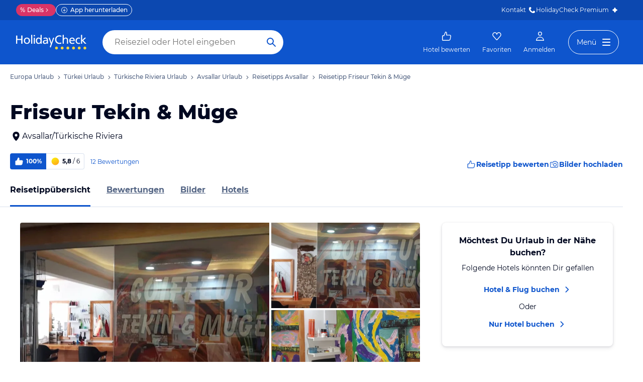

--- FILE ---
content_type: text/html; charset=utf-8
request_url: https://www.holidaycheck.de/pi/friseur-tekin-muege/d5ddf70e-68cc-3f5a-8367-f96d33fc9dc3
body_size: 46215
content:
<!doctype html>
            <html lang="de" class="traffic ads-true">
                <head>
                    <base href="//www.holidaycheck.de/" />
                    <meta charset="utf-8" />
                    <meta name="viewport" content="width=device-width,initial-scale=1" />
                    <title data-react-helmet="true">Friseur Tekin &amp; Müge in Avsallar · HolidayCheck</title> <meta data-react-helmet="true" name="description" content="Friseur Tekin &amp; Müge ✔✔✔ Jetzt 12 Bewertungen &amp; 11 Bilder beim Testsieger HolidayCheck entdecken und direkt Hotels nahe Friseur Tekin &amp; Müge finden."/><meta data-react-helmet="true" name="msvalidate.01" content="CE1175FE858BAC5B7956EFA75E5727A9"/><meta data-react-helmet="true" name="robots" content="index, follow, noodp"/><meta data-react-helmet="true" property="og:type" content="website"/><meta data-react-helmet="true" property="og:url" content="https://www.holidaycheck.de/pi/friseur-tekin-muege/d5ddf70e-68cc-3f5a-8367-f96d33fc9dc3"/><meta data-react-helmet="true" property="og:title" content="Friseur Tekin &amp; Müge in Avsallar · HolidayCheck"/><meta data-react-helmet="true" property="og:description" content="Friseur Tekin &amp; Müge ✔✔✔ Jetzt 12 Bewertungen &amp; 11 Bilder beim Testsieger HolidayCheck entdecken und direkt Hotels nahe Friseur Tekin &amp; Müge finden."/><meta data-react-helmet="true" property="og:site_name" content="HolidayCheck"/><meta data-react-helmet="true" property="og:locale" content="de-DE"/><meta data-react-helmet="true" property="og:image" content="https://media-cdn.holidaycheck.com/24811399-21cd-3f62-aafa-0f86c84f5fee"/><meta data-react-helmet="true" property="og:image:width" content="1200"/><meta data-react-helmet="true" property="og:image:height" content="630"/><meta data-react-helmet="true" name="twitter:card" content="summary_large_image"/><meta data-react-helmet="true" name="twitter:creator" content="@holidaycheck"/><meta data-react-helmet="true" name="twitter:site" content="@holidaycheck"/><meta data-react-helmet="true" name="twitter:title" content="Friseur Tekin &amp; Müge in Avsallar · HolidayCheck"/><meta data-react-helmet="true" name="twitter:description" content="Friseur Tekin &amp; Müge ✔✔✔ Jetzt 12 Bewertungen &amp; 11 Bilder beim Testsieger HolidayCheck entdecken und direkt Hotels nahe Friseur Tekin &amp; Müge finden."/><meta data-react-helmet="true" name="twitter:image" content="https://media-cdn.holidaycheck.com/24811399-21cd-3f62-aafa-0f86c84f5fee"/><meta data-react-helmet="true" name="mobile-web-app-capable" content="yes"/><meta data-react-helmet="true" name="application-name" content="HolidayCheck"/><meta data-react-helmet="true" name="apple-mobile-web-app-capable" content="yes"/><meta data-react-helmet="true" name="apple-mobile-web-app-status-bar-style" content="black-translucent"/><meta data-react-helmet="true" name="apple-mobile-web-app-title" content="HolidayCheck"/>
                    <meta name="google-play-app" content="app-id=com.holidaycheck" />
                    <meta name="apple-itunes-app" content="app-id=431838682" />
                    <meta name="p:domain_verify" content="889f2b8906b4074f1de340bc78075826" />
                    <link rel="preconnect" href="https://media-cdn.holidaycheck.com" />
                    
            <script>
                (function() {
                    const hasUbtIdCookie = document.cookie.includes('_ubtid=');
                    if (hasUbtIdCookie) {
                        return;
                    }
                    for(var BUFFER,IDX=256,HEX=[];IDX--;)HEX[IDX]=(IDX+256).toString(16).substring(1);function createUuid(){var r,X=0,E="";if(!BUFFER||256<IDX+16){for(BUFFER=Array(X=256);X--;)BUFFER[X]=256*Math.random()|0;X=IDX=0}for(;X<16;X++)r=BUFFER[IDX+X],E+=6==X?HEX[15&r|64]:8==X?HEX[63&r|128]:HEX[r],1&X&&1<X&&X<11&&(E+="-");return IDX++,E}

                    document.cookie = "_ubtid=" + createUuid() + ";max-age=1800;path=/";
                    window.__PAGE_ID__ = createUuid();
                })();
            </script>
                    <script src="https://www.holidaycheck.de/optimizely/js/1208440116.js"></script>
                    <script
                        async
                        src="https://www.holidaycheck.de/components/hc-search/latest/bundle-v2.js?tenant=ce3"
                    ></script>
                    <link rel="manifest" href="/public/assets/dist/manifest.json" />

                    
    <link rel="apple-touch-icon" sizes="57x57" href="/public/assets/img/favicons/Icon-57.png" />
    <link rel="apple-touch-icon" sizes="72x72" href="/public/assets/img/favicons/Icon-72.png" />
    <link rel="apple-touch-icon" sizes="76x76" href="/public/assets/img/favicons/Icon-76.png" />
    <link rel="apple-touch-icon" sizes="114x114" href="/public/assets/img/favicons/Icon-114.png" />
    <link rel="apple-touch-icon" sizes="120x120" href="/public/assets/img/favicons/Icon-120.png" />
    <link rel="apple-touch-icon" sizes="144x144" href="/public/assets/img/favicons/Icon-144.png" />
    <link rel="apple-touch-icon" sizes="152x152" href="/public/assets/img/favicons/Icon-152.png" />
    <link rel="apple-touch-icon" sizes="180x180" href="/public/assets/img/favicons/Icon-180.png" />
    <link rel="apple-touch-icon" href="/public/assets/img/favicons/Icon-precomposed.png" />
    <link rel="icon" type="image/png" href="/public/assets/img/favicons/favicon.png" />
 <link data-react-helmet="true" rel="preconnect" href="https://media-cdn.holidaycheck.com" crossOrigin="anonymous"/><link data-react-helmet="true" rel="canonical" href="https://www.holidaycheck.de/pi/friseur-tekin-muege/d5ddf70e-68cc-3f5a-8367-f96d33fc9dc3"/><link data-react-helmet="true" rel="alternate" hrefLang="x-default" href="https://www.holidaycheck.de/pi/friseur-tekin-muege/d5ddf70e-68cc-3f5a-8367-f96d33fc9dc3"/><link data-react-helmet="true" rel="alternate" hrefLang="de" href="https://www.holidaycheck.de/pi/friseur-tekin-muege/d5ddf70e-68cc-3f5a-8367-f96d33fc9dc3"/><link data-react-helmet="true" rel="alternate" hrefLang="de-DE" href="https://www.holidaycheck.de/pi/friseur-tekin-muege/d5ddf70e-68cc-3f5a-8367-f96d33fc9dc3"/><link data-react-helmet="true" rel="alternate" hrefLang="de-AT" href="https://www.holidaycheck.at/pi/friseur-tekin-muege/d5ddf70e-68cc-3f5a-8367-f96d33fc9dc3"/><link data-react-helmet="true" rel="alternate" hrefLang="de-CH" href="https://www.holidaycheck.ch/pi/friseur-tekin-muege/d5ddf70e-68cc-3f5a-8367-f96d33fc9dc3"/><link data-react-helmet="true" rel="preload" as="image" href="https://media-cdn.holidaycheck.com/w_320,h_240,c_fill,q_auto,f_auto/ugc/images/24811399-21cd-3f62-aafa-0f86c84f5fee" media="(max-width: 575px)"/><link data-react-helmet="true" rel="preload" as="image" href="https://media-cdn.holidaycheck.com/w_580,h_330,c_fill,q_auto,f_auto/ugc/images/24811399-21cd-3f62-aafa-0f86c84f5fee" media="(min-width: 576px) and (max-width: 767px)"/><link data-react-helmet="true" rel="preload" as="image" href="https://media-cdn.holidaycheck.com/w_640,h_480,c_fill,q_auto,f_auto/ugc/images/24811399-21cd-3f62-aafa-0f86c84f5fee" media="(min-width: 768px) and (max-width: 991px)"/><link data-react-helmet="true" rel="preload" as="image" href="https://media-cdn.holidaycheck.com/w_800,h_600,c_fill,q_auto,f_auto/ugc/images/24811399-21cd-3f62-aafa-0f86c84f5fee" media="(min-width: 992px)"/> <link data-chunk="poi-index" rel="stylesheet" href="public/assets/dist/poi-index-39bd02a55a45c5f275a8.css"> <style data-emotion="css-global 0"></style><style data-emotion="css 147fd1e s8vbhp 1w0p2b 1wm42mw 167r1bq 1llyn1k 12lzn1i 18ting9 12zklrs 18fqt21 utesmx 19vth8q 138q5j1 1l7mgse 1oes3hw 1iquibq 174lhau 9nixah 1xe63ku 1sw06s9 1so8pai 843fxz vz0sl4 1ssblkh 1532yse wxsuyw p4pm0t cxy4s7 s7u3qn ryre42 1w5g1sx sd5gwf 1njvgwp 1570kgy 9pqehv 13budfd ob5zc7 isw1w0 1owomvf 1g70cbb 8ixz0q 1afqwmo 1a83dw0 zigog8 1ktkj5x k5gqjs cjhhgu yz8qrg 2juola 17zjv8m bjn8wh 1rz9w1z s0otfv 9wfeyl 6hxihx 1xu06z6 1e2i0l 14h7dlz 1vr7vmn a02y3p 1jiawc8 i7wo2k 1ff27a7 1kv9g1g 171onha wx75r6 1tkrksg uqkeiw 4k7xv2 mnaqka 1e3qu4d 1l8umd8 1wfew5i 1ig07og 1if9koi tcv3m ru17vg 150u0i3 mpyvpo jy8kg0 xzm3f1 dsq3el 17ojk3n 1ah1l7s lahyds rhh3zn 1sii1a3 7qyp70 b6573e zjik7 1t9pz9x jufmh2 8ombam 130c05s 1m16cc1 1bz6xkw 1ax404a j2c2dn 10w580d or6qri qy8p9h 1qszat2 1x4rr2w 7zuc2s gwsvft 1gf6dyr nkp7pv 3s3z2p">.css-147fd1e{margin:0 auto;max-width:988px;display:-webkit-box;display:-webkit-flex;display:-ms-flexbox;display:flex;-webkit-flex-direction:column;-ms-flex-direction:column;flex-direction:column;}@media (min-width: 1280px){.css-147fd1e{margin:0;max-width:1240px;}}@media (min-width: 1590px){.css-147fd1e{margin:0 0 0 calc(100vw - 1560px);}}@media (min-width: 1900px){.css-147fd1e{margin:0 auto;}}.css-s8vbhp{margin-left:20px;}.css-1w0p2b{display:-webkit-box;display:-webkit-flex;display:-ms-flexbox;display:flex;list-style:none;margin:0;overflow:auto;padding:0;scrollbar-width:none;}.css-1w0p2b::-webkit-scrollbar{display:none;}.css-1wm42mw{-webkit-align-items:center;-webkit-box-align:center;-ms-flex-align:center;align-items:center;display:-webkit-box;display:-webkit-flex;display:-ms-flexbox;display:flex;-webkit-flex-shrink:0;-ms-flex-negative:0;flex-shrink:0;padding:16px 0;}.css-1wm42mw:not(:last-child)::after{background:url("data:image/svg+xml;charset=utf-8,%3Csvg xmlns=%27http://www.w3.org/2000/svg%27 width=%2724%27 height=%2724%27 fill=%27%233b4b66%27%3E%3Cpath fill-rule=%27evenodd%27 d=%27M9.293 5.293a1 1 0 0 1 1.414 0l6 6a1 1 0 0 1 0 1.414l-6 6a1 1 0 0 1-1.414-1.414L14.586 12 9.293 6.707a1 1 0 0 1 0-1.414Z%27 clip-rule=%27evenodd%27/%3E%3C/svg%3E");-webkit-background-position:center;background-position:center;-webkit-background-size:12px;background-size:12px;background-repeat:no-repeat;display:block;content:"";margin:0 4px;height:12px;width:12px;}.css-167r1bq{font-family:Montserrat,DejaVu Sans,Verdana,sans-serif,"Open Sans",sans-serif;font-size:12px;line-height:1.5;font-weight:normal;font-weight:500;background:none;border-bottom:1px solid transparent;color:#556685;cursor:pointer;display:inline-block;-webkit-text-decoration:none;text-decoration:none;}.css-167r1bq:visited{color:#556685;}.css-167r1bq:hover{color:#556685;border-color:#556685;}.css-167r1bq:active{color:#556685;}.css-167r1bq:focus{border-color:#556685;border-radius:1px;color:#556685;outline:2px solid #556685;outline-offset:4px;}.css-1llyn1k{margin:0;font-family:Montserrat,DejaVu Sans,Verdana,sans-serif,"Open Sans",sans-serif;color:#000820;font-size:24px;line-height:1.22;font-weight:800;padding:0 20px 0;margin-bottom:16px;}@media (min-width: 600px){.css-1llyn1k{font-size:32px;line-height:1.22;padding:24px 20px 0;}}@media (min-width: 1024px){.css-1llyn1k{font-size:40px;line-height:1.22;line-height:1;}}.css-12lzn1i{-webkit-text-decoration:none;text-decoration:none;color:#000820;cursor:pointer;width:-webkit-fit-content;width:-moz-fit-content;width:fit-content;padding:0 20px;display:-webkit-box;display:-webkit-flex;display:-ms-flexbox;display:flex;-webkit-align-items:center;-webkit-box-align:center;-ms-flex-align:center;align-items:center;}@media (min-width: 1024px){.css-12lzn1i{margin:0;}}.css-18ting9{display:-webkit-box;display:-webkit-flex;display:-ms-flexbox;display:flex;-webkit-flex-direction:column;-ms-flex-direction:column;flex-direction:column;-webkit-box-pack:justify;-webkit-justify-content:space-between;justify-content:space-between;margin-left:20px;margin-top:12px;}@media (min-width: 1024px){.css-18ting9{-webkit-align-items:center;-webkit-box-align:center;-ms-flex-align:center;align-items:center;-webkit-flex-direction:row;-ms-flex-direction:row;flex-direction:row;}}.css-12zklrs{-webkit-flex-direction:row;-ms-flex-direction:row;flex-direction:row;display:-webkit-box;display:-webkit-flex;display:-ms-flexbox;display:flex;-webkit-align-items:center;-webkit-box-align:center;-ms-flex-align:center;align-items:center;}.css-18fqt21{font-family:Montserrat,DejaVu Sans,Verdana,sans-serif,"Open Sans",sans-serif;font-size:14px;line-height:1.5;font-weight:normal;font-weight:bold;color:#FFFFFF;background-color:#0E55CD;border-bottom-left-radius:4.0px;border-top-left-radius:4.0px;-webkit-align-items:center;-webkit-box-align:center;-ms-flex-align:center;align-items:center;display:-webkit-box;display:-webkit-flex;display:-ms-flexbox;display:flex;height:32px;padding:0 8px;font-size:12px;}@media (max-width: 599px){.css-18fqt21{font-family:Montserrat,DejaVu Sans,Verdana,sans-serif,"Open Sans",sans-serif;font-size:12px;line-height:1.5;font-weight:normal;font-weight:bold;height:26px;padding:0 6px;}}.css-utesmx{height:20px;width:20px;margin-right:4px;}@media (max-width: 599px){.css-utesmx{height:16px;width:16px;}}.css-19vth8q{font-family:Montserrat,DejaVu Sans,Verdana,sans-serif,"Open Sans",sans-serif;font-size:14px;line-height:1.5;font-weight:normal;font-weight:bold;color:#000820;border-bottom-right-radius:4.0px;border-top-right-radius:4.0px;border:1px solid #D9E1EE;border-left:none;margin-right:4px;-webkit-align-items:center;-webkit-box-align:center;-ms-flex-align:center;align-items:center;display:-webkit-box;display:-webkit-flex;display:-ms-flexbox;display:flex;height:32px;padding:0 8px;font-size:12px;}@media (max-width: 599px){.css-19vth8q{font-family:Montserrat,DejaVu Sans,Verdana,sans-serif,"Open Sans",sans-serif;font-size:12px;line-height:1.5;font-weight:normal;font-weight:bold;height:26px;padding:4px;padding-right:8px;}}.css-138q5j1{height:20px;width:20px;margin-right:4px;}@media (max-width: 599px){.css-138q5j1{height:16px;width:16px;}}@media (max-width: 599px){.css-138q5j1{height:18px;width:18px;}}.css-1l7mgse{font-weight:normal;}.css-1oes3hw{color:#556685;-webkit-text-decoration:none;text-decoration:none;margin-left:8px;}.css-1iquibq{font-family:Montserrat,DejaVu Sans,Verdana,sans-serif,"Open Sans",sans-serif;font-size:12px;line-height:1.5;font-weight:normal;margin-right:4px;color:#0E55CD;font-size:12px;}@media (max-width: 599px){.css-1iquibq{font-family:Montserrat,DejaVu Sans,Verdana,sans-serif,"Open Sans",sans-serif;font-size:12px;line-height:1.5;font-weight:normal;}}.css-174lhau{gap:12px;display:-webkit-box;display:-webkit-flex;display:-ms-flexbox;display:flex;margin-top:12px;background:none!important;border:none!important;}@media (min-width: 1024px){.css-174lhau{margin-left:16px;}}.css-9nixah{-webkit-align-items:center;-webkit-box-align:center;-ms-flex-align:center;align-items:center;border-style:solid;border-width:1px;border-radius:10000.0em;cursor:pointer;display:-webkit-inline-box;display:-webkit-inline-flex;display:-ms-inline-flexbox;display:inline-flex;-webkit-box-flex:0;-webkit-flex-grow:0;-ms-flex-positive:0;flex-grow:0;-webkit-flex-shrink:0;-ms-flex-negative:0;flex-shrink:0;-webkit-box-pack:center;-ms-flex-pack:center;-webkit-justify-content:center;justify-content:center;-webkit-transition:all 0.3s ease;transition:all 0.3s ease;font-family:Montserrat,DejaVu Sans,Verdana,sans-serif,"Open Sans",sans-serif;font-size:12px;line-height:1.5;font-weight:normal;font-weight:bold;height:32px;min-width:108px;background:transparent;border-color:transparent;color:#0E55CD;gap:4px;font-weight:700;-webkit-text-decoration:none;text-decoration:none;height:32px;background:none!important;border:none!important;}.css-9nixah:not(:disabled):hover{background:#F6F8FC;border-color:#F6F8FC;color:#09337B;}.css-9nixah:focus{color:#0E55CD;outline-offset:unset;}.css-9nixah:disabled{opacity:0.3;cursor:not-allowed;}.css-9nixah svg{-webkit-align-items:center;-webkit-box-align:center;-ms-flex-align:center;align-items:center;-webkit-box-pack:center;-ms-flex-pack:center;-webkit-justify-content:center;justify-content:center;display:-webkit-box;display:-webkit-flex;display:-ms-flexbox;display:flex;}.css-9nixah svg{width:20px;height:20px;}@media (min-width: 1024px){.css-9nixah{font-family:Montserrat,DejaVu Sans,Verdana,sans-serif,"Open Sans",sans-serif;font-size:14px;line-height:1.5;font-weight:normal;font-weight:bold;height:40px;min-width:112px;}}.css-1xe63ku{line-height:1;}.css-1sw06s9{margin:0 auto;max-width:988px;height:64px;margin-bottom:16px;padding:0;background:#fff;}@media (min-width: 1280px){.css-1sw06s9{margin:0;max-width:1240px;}}@media (max-width: 599px){.css-1sw06s9{height:32px;margin-top:4px;}}@media (min-width: 1024px){.css-1sw06s9{margin-bottom:32px;}}.css-1so8pai{background:white;border-bottom:1px solid #D9E1EE;box-sizing:content-box;height:64px;overflow:hidden;position:relative;}@media (max-width: 599px){.css-1so8pai{height:32px;}}.css-843fxz{height:100%;position:absolute;top:1px;width:20px;background:linear-gradient(to right, white, rgba(255, 255, 255, 0));left:0;}.css-vz0sl4{height:100%;position:absolute;top:1px;width:20px;background:linear-gradient(to right, rgba(255, 255, 255, 0), white);right:0;}.css-1ssblkh{display:-webkit-box;display:-webkit-flex;display:-ms-flexbox;display:flex;list-style:none;margin:0 auto;overflow:auto;padding:0 20px;}.css-1ssblkh li:not(:last-child){margin-right:32px;}.css-1ssblkh::-webkit-scrollbar{display:none;}@media (min-width: 1024px){.css-1ssblkh{max-width:988px;}}@media (min-width: 1280px){.css-1ssblkh{max-width:1240px;margin:0;}}@media (min-width: 1500px){.css-1ssblkh{margin:0 auto;}}.css-1532yse{-webkit-align-items:center;-webkit-box-align:center;-ms-flex-align:center;align-items:center;border-bottom-color:transparent;border-bottom-style:solid;border-bottom-width:3px;display:-webkit-box;display:-webkit-flex;display:-ms-flexbox;display:flex;-webkit-flex-shrink:0;-ms-flex-negative:0;flex-shrink:0;height:64px;border-bottom-color:#0E55CD;color:#000820;}@media (max-width: 599px){.css-1532yse{height:32px;}}.css-wxsuyw{margin:0;font-family:Montserrat,DejaVu Sans,Verdana,sans-serif,"Open Sans",sans-serif;font-size:16px;line-height:1.5;font-weight:bold;color:#000820;}@media (max-width: 599px){.css-wxsuyw{font-family:Montserrat,DejaVu Sans,Verdana,sans-serif,"Open Sans",sans-serif;font-size:12px;line-height:1.5;font-weight:normal;font-weight:bold;}}.css-p4pm0t{-webkit-align-items:center;-webkit-box-align:center;-ms-flex-align:center;align-items:center;border-bottom-color:transparent;border-bottom-style:solid;border-bottom-width:3px;display:-webkit-box;display:-webkit-flex;display:-ms-flexbox;display:flex;-webkit-flex-shrink:0;-ms-flex-negative:0;flex-shrink:0;height:64px;}@media (max-width: 599px){.css-p4pm0t{height:32px;}}.css-cxy4s7{color:#556685;font-family:Montserrat,DejaVu Sans,Verdana,sans-serif,"Open Sans",sans-serif;font-size:16px;line-height:1.5;font-weight:normal;font-weight:bold;display:contents;}.css-cxy4s7:hover,.css-cxy4s7:active,.css-cxy4s7:focus{color:#000820;}@media (max-width: 599px){.css-cxy4s7{font-family:Montserrat,DejaVu Sans,Verdana,sans-serif,"Open Sans",sans-serif;font-size:12px;line-height:1.5;font-weight:normal;font-weight:bold;}}.css-s7u3qn{display:-webkit-box;display:-webkit-flex;display:-ms-flexbox;display:flex;-webkit-flex-direction:column;-ms-flex-direction:column;flex-direction:column;}@media (min-width: 1024px){.css-s7u3qn{-webkit-flex-direction:row;-ms-flex-direction:row;flex-direction:row;padding:0 20px;}}.css-ryre42{position:relative;display:-webkit-box;display:-webkit-flex;display:-ms-flexbox;display:flex;width:100%;}@media (min-width: 1024px){.css-ryre42{padding:0 20px;}}.css-1w5g1sx .picture{cursor:pointer;}@media (max-width: 1023px){.css-1w5g1sx{overflow-y:hidden;overflow-x:scroll;width:100%;height:337px;max-width:100%;margin-bottom:16px;margin-top:12px;display:-webkit-box;display:-webkit-flex;display:-ms-flexbox;display:flex;-webkit-flex-direction:row;-ms-flex-direction:row;flex-direction:row;white-space:nowrap;scrollbar-width:none;}.css-1w5g1sx::-webkit-scrollbar{display:none;}.css-1w5g1sx>span{position:relative;margin-right:4px;width:80%;height:100%;display:-webkit-box;display:-webkit-flex;display:-ms-flexbox;display:flex;min-width:80%;overflow:hidden;}.css-1w5g1sx>span img,.css-1w5g1sx>span picture{width:100%;height:100%;object-fit:cover;}.css-1w5g1sx>span:last-child,.css-1w5g1sx>span:last-child a{width:337px;min-width:337px;}}@media (max-width: 599px){.css-1w5g1sx{height:210px;}.css-1w5g1sx a:last-child{width:210px;min-width:210px;}}@media (min-width: 1024px){.css-1w5g1sx{-webkit-flex:2;-ms-flex:2;flex:2;border-radius:4px;overflow:hidden;height:357px;max-width:100%;display:-ms-grid;display:grid;-ms-grid-columns:repeat(8, 1fr);grid-template-columns:repeat(8, 1fr);-ms-grid-rows:1fr 1fr 72px;grid-template-rows:1fr 1fr 72px;-ms-grid-column-gap:4px;grid-column-gap:4px;-ms-grid-row-gap:4px;grid-row-gap:4px;}.css-1w5g1sx>span{overflow:hidden;position:relative;}.css-1w5g1sx>span img,.css-1w5g1sx>span picture{width:100%;height:100%;object-fit:cover;}.css-1w5g1sx>span:only-of-type{grid-area:1/1/3/9;}.css-1w5g1sx>span:first-of-type:nth-last-of-type(2):first-of-type,.css-1w5g1sx>span:first-of-type:nth-last-of-type(2)~span:first-of-type{grid-area:1/1/3/6;}.css-1w5g1sx>span:first-of-type:nth-last-of-type(2):last-child,.css-1w5g1sx>span:first-of-type:nth-last-of-type(2)~span:last-child{grid-area:1/6/3/9;}.css-1w5g1sx>span:first-of-type:nth-last-of-type(n + 3):first-of-type,.css-1w5g1sx>span:first-of-type:nth-last-of-type(n + 3)~span:first-of-type{grid-area:1/1/3/6;}.css-1w5g1sx>span:first-of-type:nth-last-of-type(n + 3):first-of-type:hover .image-meta,.css-1w5g1sx>span:first-of-type:nth-last-of-type(n + 3)~span:first-of-type:hover .image-meta{-webkit-transform:translateY(0px);-moz-transform:translateY(0px);-ms-transform:translateY(0px);transform:translateY(0px);}.css-1w5g1sx>span:first-of-type:nth-last-of-type(n + 3):nth-of-type(2),.css-1w5g1sx>span:first-of-type:nth-last-of-type(n + 3)~span:nth-of-type(2){grid-area:1/6/2/9;}.css-1w5g1sx>span:first-of-type:nth-last-of-type(n + 3):nth-of-type(2):hover .image-meta,.css-1w5g1sx>span:first-of-type:nth-last-of-type(n + 3)~span:nth-of-type(2):hover .image-meta{-webkit-transform:translateY(0px);-moz-transform:translateY(0px);-ms-transform:translateY(0px);transform:translateY(0px);}.css-1w5g1sx>span:first-of-type:nth-last-of-type(n + 3):nth-of-type(3),.css-1w5g1sx>span:first-of-type:nth-last-of-type(n + 3)~span:nth-of-type(3){grid-area:2/6/3/9;}.css-1w5g1sx>span:first-of-type:nth-last-of-type(n + 3):nth-of-type(3):hover .image-meta,.css-1w5g1sx>span:first-of-type:nth-last-of-type(n + 3)~span:nth-of-type(3):hover .image-meta{-webkit-transform:translateY(0px);-moz-transform:translateY(0px);-ms-transform:translateY(0px);transform:translateY(0px);}}@media (min-width: 1280px){.css-1w5g1sx{height:447px;-ms-grid-rows:1fr 1fr 90px;grid-template-rows:1fr 1fr 90px;}}@media (min-width: 1024px){.css-1w5g1sx{-ms-grid-rows:1fr 1fr;grid-template-rows:1fr 1fr;}}.css-sd5gwf{position:absolute;bottom:0;padding-left:4px;padding-bottom:4px;width:100%;min-height:32px;background:linear-gradient(180deg, rgba(0, 8, 32, 0) 0%, rgba(0, 8, 32, 0.5) 100%);text-align:left;-webkit-transition:-webkit-transform 0.2s ease-in;transition:transform 0.2s ease-in;-webkit-transform:translateY(70px);-moz-transform:translateY(70px);-ms-transform:translateY(70px);transform:translateY(70px);display:-webkit-box;display:-webkit-flex;display:-ms-flexbox;display:flex;-webkit-align-items:end;-webkit-box-align:end;-ms-flex-align:end;align-items:end;-webkit-box-pack:start;-ms-flex-pack:start;-webkit-justify-content:start;justify-content:start;}@media (max-width: 1023px){.css-sd5gwf{-webkit-transform:none;-moz-transform:none;-ms-transform:none;transform:none;padding-left:20px;}}.css-1njvgwp{display:-webkit-box;display:-webkit-flex;display:-ms-flexbox;display:flex;-webkit-align-items:center;-webkit-box-align:center;-ms-flex-align:center;align-items:center;margin-right:24px;gap:4px;margin-top:4px;margin-bottom:4px;color:#FFFFFF;-webkit-text-decoration:underline;text-decoration:underline;font-size:14px;}.css-1570kgy{height:16px;width:16px;}.css-9pqehv{margin:0;font-family:Montserrat,DejaVu Sans,Verdana,sans-serif,"Open Sans",sans-serif;font-size:12px;line-height:1.5;font-weight:500;color:#FFFFFF;}.css-13budfd{width:100%;height:100%;display:block;}.css-ob5zc7{display:-webkit-box;display:-webkit-flex;display:-ms-flexbox;display:flex;-webkit-flex-direction:column;-ms-flex-direction:column;flex-direction:column;-webkit-align-items:center;-webkit-box-align:center;-ms-flex-align:center;align-items:center;-webkit-box-pack:center;-ms-flex-pack:center;-webkit-justify-content:center;justify-content:center;background:linear-gradient(0deg, rgba(9, 51, 123, 0.8), rgba(9, 51, 123, 0.8));-webkit-background-size:cover;background-size:cover;color:#FFFFFF;height:100%;position:relative;width:100%;-webkit-background-size:cover;background-size:cover;}.css-isw1w0{height:24px;width:24px;}@media (max-width: 599px){.css-isw1w0{width:56px;height:56px;}}.css-1owomvf{font-family:Montserrat,DejaVu Sans,Verdana,sans-serif,"Open Sans",sans-serif;font-size:14px;line-height:1.5;font-weight:normal;font-weight:bold;}@media (min-width: 1024px){.css-1owomvf{font-family:Montserrat,DejaVu Sans,Verdana,sans-serif,"Open Sans",sans-serif;font-size:12px;line-height:1.5;font-weight:normal;font-weight:bold;}}.css-1g70cbb{font-family:Montserrat,DejaVu Sans,Verdana,sans-serif,"Open Sans",sans-serif;font-size:12px;line-height:1.5;font-weight:normal;}.css-8ixz0q{display:-webkit-box;display:-webkit-flex;display:-ms-flexbox;display:flex;-webkit-flex-direction:column;-ms-flex-direction:column;flex-direction:column;height:-webkit-fit-content;height:-moz-fit-content;height:fit-content;padding:20px;margin-left:20px;margin-right:20px;box-shadow:0px 4px 8px rgba(0, 8, 32, 0.08),0px 1px 4px rgba(0, 8, 32, 0.12);border-radius:8px;text-align:center;-webkit-align-items:center;-webkit-box-align:center;-ms-flex-align:center;align-items:center;}@media (min-width: 1024px){.css-8ixz0q{padding:24px;margin-top:0;margin-bottom:0;margin-left:4px;margin-right:0;max-width:340px;width:100%;}}@media (min-width: 1280px){.css-8ixz0q{margin-left:24px;}}.css-1afqwmo{margin:0;font-family:Montserrat,DejaVu Sans,Verdana,sans-serif,"Open Sans",sans-serif;font-size:14px;line-height:1.5;font-weight:bold;color:#000820;margin-bottom:8px;}@media (min-width: 1024px){.css-1afqwmo{font-family:Montserrat,DejaVu Sans,Verdana,sans-serif,"Open Sans",sans-serif;font-size:16px;line-height:1.5;font-weight:normal;font-weight:bold;}}.css-1a83dw0{margin:0;font-family:Montserrat,DejaVu Sans,Verdana,sans-serif,"Open Sans",sans-serif;font-size:14px;line-height:1.5;font-weight:normal;color:#000820;margin-bottom:8px;}@media (min-width: 1024px){.css-1a83dw0{margin-bottom:12px;}}.css-zigog8{display:-webkit-box;display:-webkit-flex;display:-ms-flexbox;display:flex;-webkit-flex-direction:column;-ms-flex-direction:column;flex-direction:column;-webkit-align-items:center;-webkit-box-align:center;-ms-flex-align:center;align-items:center;}.css-1ktkj5x{-webkit-align-items:center;-webkit-box-align:center;-ms-flex-align:center;align-items:center;display:-webkit-box;display:-webkit-flex;display:-ms-flexbox;display:flex;-webkit-text-decoration:none;text-decoration:none;}.css-k5gqjs{-webkit-align-items:center;-webkit-box-align:center;-ms-flex-align:center;align-items:center;border-style:solid;border-width:1px;border-radius:10000.0em;cursor:pointer;display:-webkit-inline-box;display:-webkit-inline-flex;display:-ms-inline-flexbox;display:inline-flex;-webkit-box-flex:0;-webkit-flex-grow:0;-ms-flex-positive:0;flex-grow:0;-webkit-flex-shrink:0;-ms-flex-negative:0;flex-shrink:0;-webkit-box-pack:center;-ms-flex-pack:center;-webkit-justify-content:center;justify-content:center;-webkit-transition:all 0.3s ease;transition:all 0.3s ease;font-family:Montserrat,DejaVu Sans,Verdana,sans-serif,"Open Sans",sans-serif;font-size:14px;line-height:1.5;font-weight:normal;font-weight:bold;height:40px;min-width:112px;padding-left:20px;padding-right:20px;padding-right:16px;background:transparent;border-color:transparent;color:#0E55CD;padding-left:0;padding-right:0;weight:bold;}.css-k5gqjs:not(:disabled):hover{color:#09337B;}.css-k5gqjs:focus{color:#0E55CD;outline-offset:unset;}.css-k5gqjs:disabled{opacity:0.3;cursor:not-allowed;}.css-k5gqjs svg{-webkit-align-items:center;-webkit-box-align:center;-ms-flex-align:center;align-items:center;-webkit-box-pack:center;-ms-flex-pack:center;-webkit-justify-content:center;justify-content:center;display:-webkit-box;display:-webkit-flex;display:-ms-flexbox;display:flex;height:20px;width:20px;margin-left:4px;}.css-cjhhgu{margin:0;font-family:Montserrat,DejaVu Sans,Verdana,sans-serif,"Open Sans",sans-serif;font-size:14px;line-height:1.5;font-weight:normal;color:#000820;margin-bottom:4px;margin-top:4px;}.css-yz8qrg{margin-top:40px;padding:0 20px;}@media (min-width: 1024px){.css-yz8qrg{margin-top:64px;}}.css-2juola{-webkit-align-items:flex-start;-webkit-box-align:flex-start;-ms-flex-align:flex-start;align-items:flex-start;display:-webkit-box;display:-webkit-flex;display:-ms-flexbox;display:flex;margin-bottom:16px;-webkit-flex-direction:column;-ms-flex-direction:column;flex-direction:column;}@media (min-width: 1024px){.css-2juola{-webkit-align-items:center;-webkit-box-align:center;-ms-flex-align:center;align-items:center;-webkit-box-pack:justify;-webkit-justify-content:space-between;justify-content:space-between;-webkit-flex-direction:row;-ms-flex-direction:row;flex-direction:row;}}.css-17zjv8m{margin:0;font-family:Montserrat,DejaVu Sans,Verdana,sans-serif,"Open Sans",sans-serif;color:#000820;font-size:20px;line-height:1.22;font-weight:bold;margin-bottom:12px;}@media (min-width: 1024px){.css-17zjv8m{margin:0;font-family:Montserrat,DejaVu Sans,Verdana,sans-serif,"Open Sans",sans-serif;color:#000820;font-size:24px;line-height:1.22;font-weight:bold;margin-bottom:0;}}.css-bjn8wh{position:relative;}.css-1rz9w1z{display:-webkit-box;display:-webkit-flex;display:-ms-flexbox;display:flex;gap:12px;padding-bottom:2em;overflow:auto;}@media (min-width: 1024px){.css-1rz9w1z{gap:16px;}}@media (min-width: 1024px){.css-1rz9w1z{scrollbar-width:none;}.css-1rz9w1z::-webkit-scrollbar{display:none;}}.css-s0otfv{display:-webkit-box;display:-webkit-flex;display:-ms-flexbox;display:flex;-webkit-flex-direction:column;-ms-flex-direction:column;flex-direction:column;-webkit-flex-shrink:0;-ms-flex-negative:0;flex-shrink:0;width:310px;position:relative;-webkit-text-decoration:none;text-decoration:none;z-index:0;}@media (min-width: 600px){.css-s0otfv{width:256px;}}@media (min-width: 1024px){.css-s0otfv{width:309px;}}@media (min-width: 1280px){.css-s0otfv{width:389px;}}.css-9wfeyl{border-radius:4.0px;height:179px;margin-bottom:8px;width:100%;background:#D9E1EE;color:#FFFFFF;overflow:hidden;position:relative;}@media (min-width: 600px){.css-9wfeyl{height:173px;}}@media (min-width: 1024px){.css-9wfeyl{height:205px;}}@media (min-width: 1280px){.css-9wfeyl{height:258px;}}.css-6hxihx{height:100%;object-fit:cover;opacity:0;-webkit-transform:scale(1.0);-moz-transform:scale(1.0);-ms-transform:scale(1.0);transform:scale(1.0);-webkit-transition:-webkit-transform 0.4s ease-out,opacity 0.2s ease;transition:transform 0.4s ease-out,opacity 0.2s ease;width:100%;}.css-6hxihx:hover{-webkit-transform:scale(1.05);-moz-transform:scale(1.05);-ms-transform:scale(1.05);transform:scale(1.05);}.css-1xu06z6{margin:0;font-family:Montserrat,DejaVu Sans,Verdana,sans-serif,"Open Sans",sans-serif;font-size:16px;line-height:1.5;font-weight:bold;color:#000820;display:block;overflow:hidden;text-overflow:ellipsis;white-space:nowrap;}.css-1e2i0l{display:-webkit-box;display:-webkit-flex;display:-ms-flexbox;display:flex;color:#000820;}.css-14h7dlz{margin:0;font-family:Montserrat,DejaVu Sans,Verdana,sans-serif,"Open Sans",sans-serif;font-size:12px;line-height:1.5;font-weight:normal;color:#000820;display:block;overflow:hidden;text-overflow:ellipsis;white-space:nowrap;margin-bottom:8px;}.css-1vr7vmn{-webkit-align-items:center;-webkit-box-align:center;-ms-flex-align:center;align-items:center;display:-webkit-box;display:-webkit-flex;display:-ms-flexbox;display:flex;}.css-a02y3p{-webkit-align-items:center;-webkit-box-align:center;-ms-flex-align:center;align-items:center;background:#0E55CD;border-bottom-left-radius:4.0px;border-top-left-radius:4.0px;display:-webkit-inline-box;display:-webkit-inline-flex;display:-ms-inline-flexbox;display:inline-flex;-webkit-flex-shrink:0;-ms-flex-negative:0;flex-shrink:0;height:26px;padding:4px 6px;}.css-1jiawc8{height:18px;margin-right:4px;width:18px;}.css-i7wo2k{margin:0;font-family:Montserrat,DejaVu Sans,Verdana,sans-serif,"Open Sans",sans-serif;font-size:12px;line-height:1.5;font-weight:bold;color:#FFFFFF;line-height:1;}.css-1ff27a7{-webkit-align-items:center;-webkit-box-align:center;-ms-flex-align:center;align-items:center;border-bottom-right-radius:4.0px;border-color:#D9E1EE;border-style:solid;border-top-right-radius:4.0px;border-width:1px;border-left-width:0;box-sizing:border-box;display:-webkit-inline-box;display:-webkit-inline-flex;display:-ms-inline-flexbox;display:inline-flex;-webkit-flex-shrink:0;-ms-flex-negative:0;flex-shrink:0;height:26px;margin-right:4px;padding:4px 8px 4px 4px;}.css-1kv9g1g{width:18px;height:18px;margin-right:4px;}.css-171onha{display:-webkit-box;display:-webkit-flex;display:-ms-flexbox;display:flex;-webkit-align-items:center;-webkit-box-align:center;-ms-flex-align:center;align-items:center;gap:4px;}.css-wx75r6{margin:0;font-family:Montserrat,DejaVu Sans,Verdana,sans-serif,"Open Sans",sans-serif;font-size:12px;line-height:1.5;font-weight:bold;color:#000820;line-height:1;}.css-1tkrksg{margin:0;font-family:Montserrat,DejaVu Sans,Verdana,sans-serif,"Open Sans",sans-serif;font-size:12px;line-height:1.5;font-weight:normal;color:#000820;line-height:1;}.css-uqkeiw{margin:0;font-family:Montserrat,DejaVu Sans,Verdana,sans-serif,"Open Sans",sans-serif;font-size:12px;line-height:1.5;font-weight:normal;color:#3B4B66;line-height:1.15;}.css-4k7xv2{margin:0;font-family:Montserrat,DejaVu Sans,Verdana,sans-serif,"Open Sans",sans-serif;font-size:14px;line-height:1.5;font-weight:normal;font-weight:bold;color:#0E55CD;margin-top:4px;}.css-mnaqka{-webkit-align-items:center;-webkit-box-align:center;-ms-flex-align:center;align-items:center;border-style:solid;border-width:1px;border-radius:10000.0em;cursor:pointer;display:-webkit-inline-box;display:-webkit-inline-flex;display:-ms-inline-flexbox;display:inline-flex;-webkit-box-flex:0;-webkit-flex-grow:0;-ms-flex-positive:0;flex-grow:0;-webkit-flex-shrink:0;-ms-flex-negative:0;flex-shrink:0;-webkit-box-pack:center;-ms-flex-pack:center;-webkit-justify-content:center;justify-content:center;-webkit-transition:all 0.3s ease;transition:all 0.3s ease;padding:0;background:#FFFFFF;border-color:#0E55CD;color:#0E55CD;height:48px;width:48px;border-color:transparent!important;box-shadow:0px 1px 4px rgba(0, 8, 32, 0.4);display:none;}.css-mnaqka:not(:disabled):hover{border-color:#09337B;color:#09337B;}.css-mnaqka:focus{color:#0E55CD;outline-offset:unset;}.css-mnaqka:disabled{opacity:0.3;cursor:not-allowed;}.css-mnaqka i{font-size:26px;}.css-mnaqka svg{height:24px;width:24px;}@media (min-width: 1024px){.css-mnaqka{display:-webkit-box;display:-webkit-flex;display:-ms-flexbox;display:flex;position:absolute;left:-24px;top:78.5px;}}@media (min-width: 1280px){.css-mnaqka{top:105px;}}.css-1e3qu4d{-webkit-align-items:center;-webkit-box-align:center;-ms-flex-align:center;align-items:center;border-style:solid;border-width:1px;border-radius:10000.0em;cursor:pointer;display:-webkit-inline-box;display:-webkit-inline-flex;display:-ms-inline-flexbox;display:inline-flex;-webkit-box-flex:0;-webkit-flex-grow:0;-ms-flex-positive:0;flex-grow:0;-webkit-flex-shrink:0;-ms-flex-negative:0;flex-shrink:0;-webkit-box-pack:center;-ms-flex-pack:center;-webkit-justify-content:center;justify-content:center;-webkit-transition:all 0.3s ease;transition:all 0.3s ease;padding:0;background:#FFFFFF;border-color:#0E55CD;color:#0E55CD;height:48px;width:48px;border-color:transparent!important;box-shadow:0px 1px 4px rgba(0, 8, 32, 0.4);display:none;}.css-1e3qu4d:not(:disabled):hover{border-color:#09337B;color:#09337B;}.css-1e3qu4d:focus{color:#0E55CD;outline-offset:unset;}.css-1e3qu4d:disabled{opacity:0.3;cursor:not-allowed;}.css-1e3qu4d i{font-size:26px;}.css-1e3qu4d svg{height:24px;width:24px;}@media (min-width: 1024px){.css-1e3qu4d{display:-webkit-box;display:-webkit-flex;display:-ms-flexbox;display:flex;position:absolute;right:-24px;top:78.5px;}}@media (min-width: 1280px){.css-1e3qu4d{top:105px;}}.css-1l8umd8{padding:0 20px;margin-top:64px;margin-bottom:64px;}.css-1wfew5i{margin:0;font-family:Montserrat,DejaVu Sans,Verdana,sans-serif,"Open Sans",sans-serif;color:#000820;font-size:20px;line-height:1.22;font-weight:bold;}@media (min-width: 1024px){.css-1wfew5i{font-size:24px;line-height:1.22;}.css-1wfew5i weightBold{font-weight:bold;}}.css-1ig07og{margin:0;font-family:PT Sans,DejaVu Sans,Verdana,sans-serif,"Open Sans",sans-serif;color:#000820;font-size:14px;line-height:1.5;line-height:1.5;max-width:720px;margin-top:24px;display:-webkit-box;display:-webkit-flex;display:-ms-flexbox;display:flex;white-space:pre-line;}@media (min-width: 1024px){.css-1ig07og{font-size:16px;line-height:1.5;}}.css-1if9koi{-webkit-align-items:center;-webkit-box-align:center;-ms-flex-align:center;align-items:center;border-style:solid;border-width:1px;border-radius:10000.0em;cursor:pointer;display:-webkit-inline-box;display:-webkit-inline-flex;display:-ms-inline-flexbox;display:inline-flex;-webkit-box-flex:0;-webkit-flex-grow:0;-ms-flex-positive:0;flex-grow:0;-webkit-flex-shrink:0;-ms-flex-negative:0;flex-shrink:0;-webkit-box-pack:center;-ms-flex-pack:center;-webkit-justify-content:center;justify-content:center;-webkit-transition:all 0.3s ease;transition:all 0.3s ease;font-family:Montserrat,DejaVu Sans,Verdana,sans-serif,"Open Sans",sans-serif;font-size:14px;line-height:1.5;font-weight:normal;font-weight:bold;height:40px;min-width:112px;padding-left:20px;padding-right:20px;padding-right:16px;background:#FFFFFF;border-color:#0E55CD;color:#0E55CD;cursor:pointer;margin-top:32px;}.css-1if9koi:not(:disabled):hover{border-color:#09337B;color:#09337B;}.css-1if9koi:focus{color:#0E55CD;outline-offset:unset;}.css-1if9koi:disabled{opacity:0.3;cursor:not-allowed;}.css-1if9koi svg{-webkit-align-items:center;-webkit-box-align:center;-ms-flex-align:center;align-items:center;-webkit-box-pack:center;-ms-flex-pack:center;-webkit-justify-content:center;justify-content:center;display:-webkit-box;display:-webkit-flex;display:-ms-flexbox;display:flex;height:20px;width:20px;margin-left:4px;}.css-tcv3m{display:-webkit-box;display:-webkit-flex;display:-ms-flexbox;display:flex;-webkit-flex-direction:column;-ms-flex-direction:column;flex-direction:column;padding:0 20px;}.css-ru17vg{margin:0;font-family:Montserrat,DejaVu Sans,Verdana,sans-serif,"Open Sans",sans-serif;color:#000820;font-size:20px;line-height:1.22;font-weight:bold;margin-bottom:24px;}@media (min-width: 1024px){.css-ru17vg{font-size:24px;line-height:1.22;}}.css-150u0i3{text-wrap:nowrap;}@media (max-width: 1023px){.css-150u0i3{font-family:Montserrat,DejaVu Sans,Verdana,sans-serif,"Open Sans",sans-serif;font-size:14px;line-height:1.5;font-weight:normal;}}.css-mpyvpo{display:-webkit-box;display:-webkit-flex;display:-ms-flexbox;display:flex;margin-top:64px;-webkit-flex-direction:column;-ms-flex-direction:column;flex-direction:column;gap:64px;}.css-jy8kg0{display:-webkit-box;display:-webkit-flex;display:-ms-flexbox;display:flex;-webkit-flex-direction:column;-ms-flex-direction:column;flex-direction:column;-webkit-box-pack:center;-ms-flex-pack:center;-webkit-justify-content:center;justify-content:center;-webkit-align-items:center;-webkit-box-align:center;-ms-flex-align:center;align-items:center;border:1px solid #e0e0e0;padding:20px;padding-top:0;}.css-xzm3f1{margin-top:-34px;}.css-dsq3el{width:64px;height:64px;border-radius:10000.0em;}.css-17ojk3n{margin-top:16px;margin-bottom:4px;display:-webkit-box;display:-webkit-flex;display:-ms-flexbox;display:flex;gap:4px;}.css-1ah1l7s{margin:0;font-family:Montserrat,DejaVu Sans,Verdana,sans-serif,"Open Sans",sans-serif;font-size:16px;line-height:1.5;font-weight:bold;color:#000820;}.css-lahyds{margin:0;font-family:Montserrat,DejaVu Sans,Verdana,sans-serif,"Open Sans",sans-serif;font-size:16px;line-height:1.5;font-weight:normal;color:#000820;}.css-rhh3zn{font-family:Montserrat,DejaVu Sans,Verdana,sans-serif,"Open Sans",sans-serif;font-size:12px;line-height:1.5;font-weight:normal;}.css-1sii1a3{margin:0;font-family:Montserrat,DejaVu Sans,Verdana,sans-serif,"Open Sans",sans-serif;font-size:16px;line-height:1.5;font-weight:bold;color:#000820;text-align:center;margin-top:12px;}.css-7qyp70{display:-webkit-box;display:-webkit-flex;display:-ms-flexbox;display:flex;-webkit-align-items:center;-webkit-box-align:center;-ms-flex-align:center;align-items:center;-webkit-box-pack:center;-ms-flex-pack:center;-webkit-justify-content:center;justify-content:center;margin-top:12px;}.css-b6573e{height:32px;width:32px;margin-right:8px;border-radius:4.0px;padding:6px;color:#FFFFFF;background-color:#00A396;}.css-zjik7{display:-webkit-box;display:-webkit-flex;display:-ms-flexbox;display:flex;}.css-1t9pz9x{width:20px;height:20px;}.css-jufmh2{margin:0;font-family:Montserrat,DejaVu Sans,Verdana,sans-serif,"Open Sans",sans-serif;font-size:16px;line-height:1.5;font-weight:bold;color:#000820;margin-left:8px;}.css-8ombam{margin:0;font-family:PT Sans,DejaVu Sans,Verdana,sans-serif,"Open Sans",sans-serif;color:#000820;font-size:16px;line-height:1.5;line-height:1.5;white-space:pre-line;margin-top:20px;margin-bottom:12px;}@media (min-width: 1024px){.css-8ombam{max-width:792px;width:100%;}}.css-130c05s{max-width:-webkit-fit-content;max-width:-moz-fit-content;max-width:fit-content;margin:32px auto 64px;cursor:pointer;}.css-1m16cc1{-webkit-align-items:center;-webkit-box-align:center;-ms-flex-align:center;align-items:center;border-style:solid;border-width:1px;border-radius:10000.0em;cursor:pointer;display:-webkit-inline-box;display:-webkit-inline-flex;display:-ms-inline-flexbox;display:inline-flex;-webkit-box-flex:0;-webkit-flex-grow:0;-ms-flex-positive:0;flex-grow:0;-webkit-flex-shrink:0;-ms-flex-negative:0;flex-shrink:0;-webkit-box-pack:center;-ms-flex-pack:center;-webkit-justify-content:center;justify-content:center;-webkit-transition:all 0.3s ease;transition:all 0.3s ease;font-family:Montserrat,DejaVu Sans,Verdana,sans-serif,"Open Sans",sans-serif;font-size:16px;line-height:1.5;font-weight:normal;font-weight:bold;height:48px;min-width:128px;padding-left:24px;padding-right:24px;background:#FFFFFF;border-color:#0E55CD;color:#0E55CD;}.css-1m16cc1:not(:disabled):hover{border-color:#09337B;color:#09337B;}.css-1m16cc1:focus{color:#0E55CD;outline-offset:unset;}.css-1m16cc1:disabled{opacity:0.3;cursor:not-allowed;}.css-1m16cc1 svg{-webkit-align-items:center;-webkit-box-align:center;-ms-flex-align:center;align-items:center;-webkit-box-pack:center;-ms-flex-pack:center;-webkit-justify-content:center;justify-content:center;display:-webkit-box;display:-webkit-flex;display:-ms-flexbox;display:flex;height:24px;width:24px;}.css-1bz6xkw{margin-bottom:64px;}@media (min-width: 600px){.css-1bz6xkw{margin-top:16px;}}@media (min-width: 1024px){.css-1bz6xkw{margin-bottom:80px;}}.css-1ax404a{margin:0;font-family:Montserrat,DejaVu Sans,Verdana,sans-serif,"Open Sans",sans-serif;color:#000820;font-size:20px;line-height:1.22;font-weight:bold;margin-bottom:24px;padding:0 20px;}@media (min-width: 1024px){.css-1ax404a{font-size:24px;line-height:1.22;}}@media (max-width: 1023px){.css-j2c2dn{display:-webkit-box;display:-webkit-flex;display:-ms-flexbox;display:flex;overflow:auto;padding-bottom:24px;padding-left:20px;}}@media (min-width: 1024px){.css-j2c2dn{display:-ms-grid;display:grid;gap:24px;grid-template:auto/1fr 1fr 1fr;padding:0 20px 24px;}}.css-10w580d{border:1px solid #D9E1EE;border-radius:4.0px;display:-webkit-box;display:-webkit-flex;display:-ms-flexbox;display:flex;-webkit-flex-direction:column;-ms-flex-direction:column;flex-direction:column;-webkit-box-flex:0;-webkit-flex-grow:0;-ms-flex-positive:0;flex-grow:0;-webkit-flex-shrink:0;-ms-flex-negative:0;flex-shrink:0;min-width:0;padding:24px;}@media (max-width: 599px){.css-10w580d{margin-right:12px;width:324px;}}@media (min-width: 600px) and (max-width: 1023px){.css-10w580d{margin-right:16px;padding:16px;width:260px;}}.css-or6qri{margin:0;font-family:Montserrat,DejaVu Sans,Verdana,sans-serif,"Open Sans",sans-serif;font-size:16px;line-height:1.5;font-weight:bold;color:#000820;-webkit-align-items:center;-webkit-box-align:center;-ms-flex-align:center;align-items:center;display:-webkit-box;display:-webkit-flex;display:-ms-flexbox;display:flex;margin-bottom:24px;}.css-qy8p9h{height:24px;width:24px;margin-right:8px;}.css-1qszat2{-webkit-box-flex:1;-webkit-flex-grow:1;-ms-flex-positive:1;flex-grow:1;list-style:none;margin:0;overflow:hidden;padding:0;gap:8px;}.css-1x4rr2w{display:-webkit-box;display:-webkit-flex;display:-ms-flexbox;display:flex;-webkit-box-pack:justify;-webkit-justify-content:space-between;justify-content:space-between;margin-bottom:16px;-webkit-align-items:center;-webkit-box-align:center;-ms-flex-align:center;align-items:center;}.css-7zuc2s{font-family:Montserrat,DejaVu Sans,Verdana,sans-serif,"Open Sans",sans-serif;font-size:14px;line-height:1.5;font-weight:normal;background:none;border-bottom:1px solid transparent;color:#0E55CD;cursor:pointer;display:inline-block;-webkit-text-decoration:none;text-decoration:none;-webkit-text-decoration:none;text-decoration:none;display:block;overflow:hidden;text-overflow:ellipsis;white-space:nowrap;}.css-7zuc2s:visited{color:#0E55CD;}.css-7zuc2s:hover{color:#0E55CD;border-color:#0E55CD;}.css-7zuc2s:active{color:#0E55CD;}.css-7zuc2s:focus{border-color:#0E55CD;border-radius:1px;color:#0E55CD;outline:2px solid #0E55CD;outline-offset:4px;}.css-gwsvft{margin:0;font-family:Montserrat,DejaVu Sans,Verdana,sans-serif,"Open Sans",sans-serif;font-size:12px;line-height:1.5;font-weight:normal;color:#000820;-webkit-flex-shrink:0;-ms-flex-negative:0;flex-shrink:0;margin-left:4px;}.css-1gf6dyr{font-family:Montserrat,DejaVu Sans,Verdana,sans-serif,"Open Sans",sans-serif;font-size:14px;line-height:1.5;font-weight:normal;background:none;border-bottom:1px solid transparent;color:#0E55CD;cursor:pointer;display:inline-block;-webkit-text-decoration:none;text-decoration:none;margin-top:8px;-webkit-text-decoration:none;text-decoration:none;display:block;overflow:hidden;text-overflow:ellipsis;white-space:nowrap;}.css-1gf6dyr:visited{color:#0E55CD;}.css-1gf6dyr:hover{color:#0E55CD;border-color:#0E55CD;}.css-1gf6dyr:active{color:#0E55CD;}.css-1gf6dyr:focus{border-color:#0E55CD;border-radius:1px;color:#0E55CD;outline:2px solid #0E55CD;outline-offset:4px;}.css-nkp7pv{-webkit-align-items:center;-webkit-box-align:center;-ms-flex-align:center;align-items:center;display:-webkit-box;display:-webkit-flex;display:-ms-flexbox;display:flex;-webkit-flex-direction:column;-ms-flex-direction:column;flex-direction:column;-webkit-box-flex:1;-webkit-flex-grow:1;-ms-flex-positive:1;flex-grow:1;-webkit-box-pack:center;-ms-flex-pack:center;-webkit-justify-content:center;justify-content:center;-webkit-text-decoration:none;text-decoration:none;}.css-3s3z2p{-webkit-align-items:center;-webkit-box-align:center;-ms-flex-align:center;align-items:center;border-style:solid;border-width:1px;border-radius:10000.0em;cursor:pointer;display:-webkit-inline-box;display:-webkit-inline-flex;display:-ms-inline-flexbox;display:inline-flex;-webkit-box-flex:0;-webkit-flex-grow:0;-ms-flex-positive:0;flex-grow:0;-webkit-flex-shrink:0;-ms-flex-negative:0;flex-shrink:0;-webkit-box-pack:center;-ms-flex-pack:center;-webkit-justify-content:center;justify-content:center;-webkit-transition:all 0.3s ease;transition:all 0.3s ease;font-family:Montserrat,DejaVu Sans,Verdana,sans-serif,"Open Sans",sans-serif;font-size:14px;line-height:1.5;font-weight:normal;font-weight:bold;height:40px;min-width:112px;padding-left:20px;padding-right:20px;padding-right:16px;background:transparent;border-color:transparent;color:#0E55CD;padding-left:0;padding-right:0;}.css-3s3z2p:not(:disabled):hover{color:#09337B;}.css-3s3z2p:focus{color:#0E55CD;outline-offset:unset;}.css-3s3z2p:disabled{opacity:0.3;cursor:not-allowed;}.css-3s3z2p svg{-webkit-align-items:center;-webkit-box-align:center;-ms-flex-align:center;align-items:center;-webkit-box-pack:center;-ms-flex-pack:center;-webkit-justify-content:center;justify-content:center;display:-webkit-box;display:-webkit-flex;display:-ms-flexbox;display:flex;height:20px;width:20px;margin-left:4px;}</style> <link rel="stylesheet" href="https://www.holidaycheck.de/ads.css?tenant=ce3"/>
                    <script>window.ENV = 'prod';</script> <script>
(function(w,d,s,l,i){
  var gtmURL = 'https://ats.holidaycheck.de';

w[l]=w[l]||[];w[l].push({'gtm.start':
new Date().getTime(),event:'gtm.js'});var f=d.getElementsByTagName(s)[0],
j=d.createElement(s),dl=l!='dataLayer'?'&l='+l:'';j.async=true;j.src=
gtmURL+'/gtm.js?id='+i+dl;f.parentNode.insertBefore(j,f);
})(window,document,'script','dataLayer','GTM-MLSH73');
</script>  <script>
        window.addEventListener('metaTagSystemCmpConsentAvailable', function () {
            if (!SDG.cmd) {
                SDG.cmd = [];
            }

            SDG.cmd.push(() => {
                if (SDG.Publisher.getCustomVendorConsent('New Relic, Inc.')) {
                    var script = document.createElement('script');
                    script.type = 'text/javascript';
                    script.src = 'public/assets/newrelic.js?cacheBuster=master.f70eaf2dc28eec6d3bb113f5c43c64b61c8c7801';
                    script.async = true;
                    script.addEventListener('load', function () {
                        newrelic.addRelease('hc-react-web', 'master.f70eaf2dc28eec6d3bb113f5c43c64b61c8c7801');
                        newrelic.setApplicationVersion('master.f70eaf2dc28eec6d3bb113f5c43c64b61c8c7801');
                        newrelic.setCustomAttribute('pageName', 'poi-index');
                        newrelic.setErrorHandler(function (err) {
                            return err.message === 'ResizeObserver loop limit exceeded';
                        });
                    });
                    document.head.appendChild(script);
                }
            });
        });
    </script> <script src="https://www.holidaycheck.de/ads.js?tenant=ce3"></script>
                </head>
                <body>
                    <div id="root"><main><div id="hc-header-ssi-container">

<!-- Sourcepoint -->
    <script>
      
  if(typeof window.__sourcepointUtils__ === "undefined") {

    window.__sourcepointUtils__ = {};
    window.__sourcepointUtils__.isVendorInConsentedVendors = function(consentedVendors, vendorId) {
      return consentedVendors.map(function(vendor){return vendor._id;}).filter(function(id) { return id === vendorId; }).length > 0;
    };

    window.__sourcepointUtils__.checkConsentOnEventListener = function(vendorId, consentedAction) {
      window.__tcfapi('addEventListener', 2, function(tcEvent) {
        console.log("sourcepoint event", tcEvent);
        if (tcEvent.eventStatus === 'tcloaded' || tcEvent.eventStatus === 'useractioncomplete') {
          window.__tcfapi('getCustomVendorConsents', 2, function(tcData) {
            if (window.__sourcepointUtils.__isVendorInConsentedVendors(tcData.consentedVendors, vendorId)) {
              consentedAction();
            };
          });
        };
      });
    };


    window.__sourcepointUtils__.hasUserConsentedToVendor = function(
      vendorId,
      consentedAction,
      timesTried
    ) {
      var innerTimesTried = timesTried || 0;
      if (typeof window !== "undefined" && innerTimesTried < 3) {
        if (typeof window.__tcfapi !== "undefined") {
          window.__tcfapi('getCustomVendorConsents', 2, function(tcData, success) {
            if (success) {
              if (window.__sourcepointUtils__.isVendorInConsentedVendors(tcData.consentedVendors, vendorId)) {
                consentedAction();
                return true;
              };
            } else {
              return window.__sourcepointUtils__.checkConsentOnEventListener(vendorId, consentedAction);
            };
          });
        } else {
          setTimeout(function() {
            window.__sourcepointUtils__.hasUserConsentedToVendor(vendorId, consentedAction, innerTimesTried + 1);
          }, 300);
        };
      };
      return false;
    };
  };

    </script>
<!-- /Sourcepoint -->

<link rel="stylesheet" type="text/css" href="https://www.holidaycheck.de/fragment/hc-header/dist/header.fcfc5be261b625a3f0e7.css">
<div id="hc-header-container" class="hc-header-full   bp-1024 bp-988 bp-600 bp-320">
  <div id="hc-header-skeleton"><div class="mainContainer_1N-H-LI"><style>#hc-header{display:none}#hc-header-skeleton{display:block}.mainContainer_1N-H-LI{position:relative;z-index:10}.navbar_15Eu7F9,.navbarFill_3YpCz9q{background-color:#0e55cd}.navbar_15Eu7F9{height:64px;margin:0 auto}@media screen and (min-width:988px){#hc-header-container.bp-988 .navbar_15Eu7F9{height:88px}}#hc-header-container.background-transparent .navbar_15Eu7F9,#hc-header-container.background-transparent .navbarFill_3YpCz9q{background-color:transparent}#hc-header-container.background-club .navbarFill_3YpCz9q{background:-webkit-gradient(linear,left top, right top,from(#fc8281),color-stop(50%, #e179d3),to(#5c2a86));background:linear-gradient(90deg,#fc8281,#e179d3 50%,#5c2a86)}#hc-header-container.background-club .navbar_15Eu7F9{background-color:transparent}</style><div class="navbarFill_3YpCz9q"><div style="max-width: 1264px;" class="navbar_15Eu7F9"></div></div></div></div>
  <div id="hc-header"><div><link href="https://www.holidaycheck.de/assets/font/userflow.css" rel="stylesheet" type="text/css" /><div id="hc-header-topmenu" class="topMenuLayer_31GxhDb topMenuLayer-fill-container_1yqKF7i topMenuLayer-allow-transparency_3qPrc0v"><div style="max-width: 1264px;" class="container_2G9scvW mainLeft_2iJaMZe"><div class="contact_1yYC-6t"><div class="clickarea_3Trzq-r"><a class="button_39ejJzs deals_2TQ5jck" href="https://www.holidaycheck.de/deals"><span class="symbols_52sxCvE">%</span>Deals<img class="symbols_52sxCvE" src="[data-uri]" alt width="12" height="12" /></a><a class="button_39ejJzs appDownload_N5bkahX" href="https://www.holidaycheck.de/components/apps/stores.html?source=web&amp;medium=top-bar&amp;term=download"><img class="appDownloadIcon_1kJbZnd" src="[data-uri]" alt width="16" height="16" /><span class="appDownloadText_3IUocnA">App herunterladen</span><span class="appDownloadTextMobile_22X6XqH">App öffnen</span></a></div><div class="linksContainer_3oUtzEb"><a href="https://www.holidaycheck.de/kontakt" target="_blank">Kontakt<img class src="https://www.holidaycheck.de/wds/icons/2.10.2/onDark/phone.svg" alt width="16" height="16" /></a><a href="https://www.holidaycheck.de/premium"><span class="premiumHolidayCheckText_20g8M_B">HolidayCheck </span>Premium<img class src="[data-uri]" alt width="16" height="16" /></a></div></div></div></div><div class="navFill_2w7leBL"><div style="max-width: 1264px;" class="mainLeft_3Mesath"><div class="nav_1lsEn8J"><div class="logoNSearch_1phXWrm"><a target="_parent" class="logoLink_214kyUh" aria-label="Zurück zur HolidayCheck Homepage" href="https://www.holidaycheck.de/"><img class="logo_3wAWNtu" src="[data-uri]" alt width="112" height="24" /></a><form class="container_PdfaJrc" action="/search-result/" target="_blank"><input name="q" type="text" class="field_3zustJ1" placeholder="Reiseziel oder Hotel eingeben" autocomplete="off" autocorrect="off" aria-label="Such Anfrage" /><button class="btn_12hRgx4" type="submit" aria-label="Such Anfrage absenden"><img class src="[data-uri]" alt width="24" height="24" /></button></form></div><div class="actions_2WJ6MIL"><div class="actions_2WJ6MIL" data-testid="action-buttons"><button target="_parent" class="container_23R9BWt buttonStyle_qtLxYAf" data-testid="hotel-action" tabIndex="0" href="https://www.holidaycheck.de/wcf" role="link"><div><img class="icon_LtDBhfx" src="[data-uri]" alt width="24" height="24" /><img class="hover_3ywkCWC" src="[data-uri]" alt width="24" height="24" /></div><span class="children_2TI_3YE">Hotel bewerten</span></button><button target="_parent" class="container_23R9BWt buttonStyle_qtLxYAf" data-testid="favourites-action" tabIndex="0" href="https://www.holidaycheck.de/favoriten" role="link"><div><img class="icon_LtDBhfx" src="[data-uri]" alt width="24" height="24" /><img class="hover_3ywkCWC" src="[data-uri]" alt width="24" height="24" /></div><span class="children_2TI_3YE">Favoriten</span></button><a href="https://www.holidaycheck.de/search-result/?q=" class="searchBtn_17v4SwV"><img class src="[data-uri]" alt width="24" height="24" /></a><a class="mobileSearchButton_3sjzqxl" href="https://www.holidaycheck.de/search-result/?q="><span class="mobileSearchText_1kjwmwx">Hotel, Reiseziel</span><img class src="[data-uri]" alt width="20" height="20" /></a><span action="mainElementClicked" label="anmelden" data-testid="log-in-button" class="button_3JySRvL" aria-label="Anmelden" role="link" tabIndex="0"><img class src="[data-uri]" alt width="24" height="24" /></span></div><a target="_parent" class="burger_13w30oT" data-testid="burgerMenu" aria-labelledby="menu-button" href="https://www.holidaycheck.de/navigation"><img class src="[data-uri]" alt width="24" height="24" /></a><div class="menuButton_11AVi3- visibleHc_H0PNwca"><a target="_parent" class="menuBtn_TEwmH05" data-testid="burgerButton" id="menu-button" href="https://www.holidaycheck.de/navigation"><span>Menü</span><div class="burger_1kA9qtT"><span class="burgerBtn1_231hoJg"></span><span class="burgerBtn2_24SntCh"></span></div></a><div data-testid="dropdownModal" style="top: calc(100% + -8px);" class="container_2kZBVfN aligned-center_4LnyDZ9 ssrNav_2OEOXVf responsiveModal_2hGYWQL"><nav class="menuNav_Qcp1QJM"><div><div class="megaMenuContainer_3Wu-upG"><div class="section_3Fy4Vx5"><h3 class="title_ZH3BGqn">Urlaub Buchen</h3><ul class="linkList_MRDizBb"><li><a target="_parent" class="link_2gyTcRe" href="https://www.holidaycheck.de/last-minute">% Last Minute</a></li><li><a target="_parent" class="link_2gyTcRe" href="https://www.holidaycheck.de/pauschalreisen">Pauschalreisen</a></li><li><a target="_parent" class="link_2gyTcRe" href="https://www.holidaycheck.de/fruehbucher">Frühbucher</a></li><li><a target="_parent" class="link_2gyTcRe" href="https://www.holidaycheck.de/urlaub/all-inclusive">All Inclusive</a></li><li><a target="_parent" class="link_2gyTcRe" href="https://www.holidaycheck.de/familienurlaub">Familienurlaub</a></li><li><a target="_parent" class="link_2gyTcRe" href="https://www.holidaycheck.de/wellnessurlaub">Wellnessurlaub</a></li><li><a target="_parent" class="link_2gyTcRe" href="https://www.holidaycheck.de/urlaub/kurzurlaub">Kurzurlaub</a></li><li><a target="_parent" class="link_2gyTcRe" rel="nofollow" href="https://skireisen.holidaycheck.de">Skiurlaub</a></li><li><a target="_parent" class="link_2gyTcRe" rel="nofollow" href="https://holidaycheck.journaway.com/de/suche">Rundreisen</a></li><li><a target="_parent" class="link_2gyTcRe" rel="nofollow" href="https://www.ameropa.de/reiseangebote/client/720700?railPackage=1">Bahnreisen</a></li><li><a target="_parent" class="cta_X9yvex9" href="https://www.holidaycheck.de/urlaub">Alle Urlaubsangebote</a></li></ul></div><div class="section_3Fy4Vx5"><h3 class="title_ZH3BGqn">Hotels &amp; Mehr</h3><ul class="linkList_MRDizBb"><li><a target="_parent" class="link_2gyTcRe" href="https://www.holidaycheck.de/holidaycheck-award">Award Hotels</a></li><li><a target="_parent" class="link_2gyTcRe" href="https://www.ferienwohnung.holiday-check.de/">Ferienwohnungen</a></li><li><a target="_parent" class="link_2gyTcRe" href="https://www.holidaycheck.de/urlaub/staedtereisen">Städtereisen</a></li><li><a target="_parent" class="link_2gyTcRe" href="https://www.holidaycheck.de/kinderhotels">Kinderhotels</a></li><li><a target="_parent" class="link_2gyTcRe" href="https://www.holidaycheck.de/erwachsenenhotels">Erwachsenenhotels</a></li><li><a target="_parent" class="link_2gyTcRe" href="https://www.holidaycheck.de/romantische-hotels">Romantische Hotels</a></li><li><a target="_parent" class="cta_X9yvex9" href="https://www.holidaycheck.de/hotels">Alle Hotels</a></li></ul></div><div class="section_3Fy4Vx5"><h3 class="title_ZH3BGqn">Inspiration</h3><ul class="linkList_MRDizBb"><li><a target="_parent" class="link_2gyTcRe" href="https://www.holidaycheck.de/sommerurlaub">Sommerurlaub 2025</a></li><li><a target="_parent" class="link_2gyTcRe" href="https://www.holidaycheck.de/urlaub/tuerkei">Türkei Urlaub</a></li><li><a target="_parent" class="link_2gyTcRe" href="https://www.holidaycheck.de/urlaub/griechenland">Griechenland Urlaub</a></li><li><a target="_parent" class="link_2gyTcRe" href="https://www.holidaycheck.de/urlaub/spanien/balearen/mallorca">Mallorca Urlaub</a></li><li><a target="_parent" class="link_2gyTcRe" href="https://www.holidaycheck.de/urlaub/vereinigte-arabische-emirate/dubai">Dubai Urlaub</a></li><li><a target="_parent" class="link_2gyTcRe" href="https://www.holidaycheck.de/urlaub/kroatien">Kroatien Urlaub</a></li><li><a target="_parent" class="link_2gyTcRe" href="https://www.holidaycheck.de/urlaub/deutschland">Deutschland Urlaub</a></li><li><a target="_parent" class="link_2gyTcRe" href="https://www.holidaycheck.de/videos">Videos</a></li><li><a target="_parent" class="cta_X9yvex9" href="https://www.holidaycheck.de/magazin">HolidayCheck Magazin</a></li></ul></div><div class="section_3Fy4Vx5"><h3 class="title_ZH3BGqn">Reiseinformationen</h3><ul class="linkList_MRDizBb"><li><a target="_parent" class="link_2gyTcRe" href="https://www.holidaycheck.de/magazin/urlaubstipps">Urlaubstipps</a></li><li><a target="_parent" class="link_2gyTcRe" href="https://www.holidaycheck.de/magazin/ratgeber">Ratgeber</a></li><li><a target="_parent" class="link_2gyTcRe" href="https://www.holidaycheck.de/mietwagen/wissen">Mietwagen Wissen</a></li><li><a target="_parent" class="link_2gyTcRe" href="https://www.holidaycheck.de/foren/laenderforen-europa-2/tuerkei-37">Türkei Forum</a></li><li><a target="_parent" class="link_2gyTcRe" href="https://www.holidaycheck.de/foren/laenderforen-afrika-14/aegypten-48">Ägypten Forum</a></li><li><a target="_parent" class="link_2gyTcRe" href="https://www.holidaycheck.de/foren/allgemeines-forum-alles-rund-ums-reisen-und-mehr-1/airlines-42">Airlines Forum</a></li><li><a target="_parent" class="link_2gyTcRe" href="https://www.holidaycheck.de/foren/laenderforen-europa-2/spanien-16/balearen-17/mallorca-83">Mallorca Forum</a></li><li><a target="_parent" class="link_2gyTcRe" href="https://www.holidaycheck.de/foren/laenderforen-europa-2/griechenland-21">Griechenland Forum</a></li><li><a target="_parent" class="cta_X9yvex9" href="https://www.holidaycheck.de/foren/">Alle Foren</a></li></ul></div><div class="section_3Fy4Vx5"><h3 class="title_ZH3BGqn">Reise Service</h3><ul class="linkList_MRDizBb"><li><a target="_parent" class="link_2gyTcRe" href="https://www.holidaycheck.de/mhc/meine-buchungen">Meine Buchungen</a></li><li><a target="_parent" class="link_2gyTcRe" href="https://www.holidaycheck.de/premium">HolidayCheck Premium</a></li><li><a target="_parent" class="link_2gyTcRe" href="https://www.holidaycheck.de/mietwagen/">Mietwagen Buchen</a></li><li><a target="_parent" class="link_2gyTcRe" href="https://www.holidaycheck.de/whr/hotelbewertungen">Hotelbewertungen</a></li><li><a target="_parent" class="link_2gyTcRe" href="https://www.holidaycheck.de/glaubwuerdigkeit-hotelbewertungen ">Über Bewertungen</a></li><li><a target="_parent" class="link_2gyTcRe" href="https://www.holidaycheck.de/hilfe/">Fragen &amp; Antworten</a></li><li><a target="_parent" class="link_2gyTcRe" href="https://shop.holidaycheck.de">Reisegutschein kaufen</a></li><li><a target="_parent" class="link_2gyTcRe" href="https://marketing.holidaycheck.com/">Für Partner</a></li><li><a target="_parent" class="cta_X9yvex9" href="https://www.holidaycheck.de/connect">In Kontakt bleiben</a></li></ul></div></div><div class="sitemapLinkContainer_1NI1wiz"><div class="phoneNumberContainer_z0mzCgE"><div><img src="[data-uri]" alt loading="lazy" /></div><div>Brauchst du Hilfe beim Buchen? <strong>089 143 79 143</strong><div class="faqLink_2U_KvK8">Fragen zu einer bestehenden Buchung? So erreichst du uns: <a href="https://www.holidaycheck.de/kontakt">Kontaktseite</a></div></div></div><a class="sitemapLink_eiVmfFW" href="https://www.holidaycheck.de/navigation">Alle Kategorien</a></div></div></nav></div></div></div></div></div></div></div></div>
  <script>
    var hcHeader = {};
    window.hcHeader = hcHeader;
    hcHeader.__STATE__={"displayActions":true,"displayLinks":true,"displaySearch":true,"displayButtons":true,"displayPhoneNumber":true,"baseHost":"https://www.holidaycheck.de","baseUrl":"/fragment/hc-header","clientSvc":{"contentQueryV2Url":"/svc/content-query-v2","apiFavouritesSvcUrl":"/svc/api-favourites","apiFavoritesSvcUrl":"/svc/favorites/v1","apiSearchSvcUrl":"/svc/search-mixer","numOfDesktopMegaMenuSections":5},"currentBreakpoint":320,"fillContainer":true,"idTokenPayload":null,"profile":null,"locale":"de-DE","hideTopMenu":false,"tld":"de","maxWidth":1264,"megaMenuData":{"sections":[{"title":"Urlaub Buchen","items":[{"label":"% Last Minute","url":"https://www.holidaycheck.de/last-minute"},{"label":"Pauschalreisen","url":"https://www.holidaycheck.de/pauschalreisen"},{"label":"Frühbucher","url":"https://www.holidaycheck.de/fruehbucher"},{"label":"All Inclusive","url":"https://www.holidaycheck.de/urlaub/all-inclusive"},{"label":"Familienurlaub","url":"https://www.holidaycheck.de/familienurlaub"},{"label":"Wellnessurlaub","url":"https://www.holidaycheck.de/wellnessurlaub"},{"label":"Kurzurlaub","url":"https://www.holidaycheck.de/urlaub/kurzurlaub"},{"label":"Skiurlaub","url":"https://skireisen.holidaycheck.de"},{"label":"Rundreisen","url":"https://holidaycheck.journaway.com/de/suche"},{"label":"Bahnreisen","url":"https://www.ameropa.de/reiseangebote/client/720700?railPackage=1"}],"categoryLinkLabel":"Alle Urlaubsangebote","categoryLinkUrl":"https://www.holidaycheck.de/urlaub"},{"title":"Hotels & Mehr","items":[{"label":"Award Hotels","url":"https://www.holidaycheck.de/holidaycheck-award"},{"label":"Ferienwohnungen","url":"https://www.ferienwohnung.holiday-check.de/"},{"label":"Städtereisen","url":"https://www.holidaycheck.de/urlaub/staedtereisen"},{"label":"Kinderhotels","url":"https://www.holidaycheck.de/kinderhotels"},{"label":"Erwachsenenhotels","url":"https://www.holidaycheck.de/erwachsenenhotels"},{"label":"Romantische Hotels","url":"https://www.holidaycheck.de/romantische-hotels"}],"categoryLinkLabel":"Alle Hotels","categoryLinkUrl":"https://www.holidaycheck.de/hotels"},{"title":"Inspiration","items":[{"label":"Sommerurlaub 2025","url":"https://www.holidaycheck.de/sommerurlaub"},{"label":"Türkei Urlaub","url":"https://www.holidaycheck.de/urlaub/tuerkei"},{"label":"Griechenland Urlaub","url":"https://www.holidaycheck.de/urlaub/griechenland"},{"label":"Mallorca Urlaub","url":"https://www.holidaycheck.de/urlaub/spanien/balearen/mallorca"},{"label":"Dubai Urlaub","url":"https://www.holidaycheck.de/urlaub/vereinigte-arabische-emirate/dubai"},{"label":"Kroatien Urlaub","url":"https://www.holidaycheck.de/urlaub/kroatien"},{"label":"Deutschland Urlaub","url":"https://www.holidaycheck.de/urlaub/deutschland"},{"label":"Videos","url":"https://www.holidaycheck.de/videos"}],"categoryLinkLabel":"HolidayCheck Magazin","categoryLinkUrl":"https://www.holidaycheck.de/magazin"},{"title":"Reiseinformationen","items":[{"label":"Urlaubstipps","url":"https://www.holidaycheck.de/magazin/urlaubstipps"},{"label":"Ratgeber","url":"https://www.holidaycheck.de/magazin/ratgeber"},{"label":"Mietwagen Wissen","url":"https://www.holidaycheck.de/mietwagen/wissen"},{"label":"Türkei Forum","url":"https://www.holidaycheck.de/foren/laenderforen-europa-2/tuerkei-37"},{"label":"Ägypten Forum","url":"https://www.holidaycheck.de/foren/laenderforen-afrika-14/aegypten-48"},{"label":"Airlines Forum","url":"https://www.holidaycheck.de/foren/allgemeines-forum-alles-rund-ums-reisen-und-mehr-1/airlines-42"},{"label":"Mallorca Forum","url":"https://www.holidaycheck.de/foren/laenderforen-europa-2/spanien-16/balearen-17/mallorca-83"},{"label":"Griechenland Forum","url":"https://www.holidaycheck.de/foren/laenderforen-europa-2/griechenland-21"}],"categoryLinkLabel":"Alle Foren","categoryLinkUrl":"https://www.holidaycheck.de/foren/"},{"title":"Reise Service","items":[{"label":"Meine Buchungen","url":"https://www.holidaycheck.de/mhc/meine-buchungen"},{"label":"HolidayCheck Premium","url":"https://www.holidaycheck.de/premium"},{"label":"Mietwagen Buchen","url":"https://www.holidaycheck.de/mietwagen/"},{"label":"Hotelbewertungen","url":"https://www.holidaycheck.de/whr/hotelbewertungen"},{"label":"Über Bewertungen","url":"https://www.holidaycheck.de/glaubwuerdigkeit-hotelbewertungen "},{"label":"Fragen & Antworten","url":"https://www.holidaycheck.de/hilfe/"},{"label":"Reisegutschein kaufen","url":"https://shop.holidaycheck.de"},{"label":"Für Partner","url":"https://marketing.holidaycheck.com/"}],"categoryLinkLabel":"In Kontakt bleiben","categoryLinkUrl":"https://www.holidaycheck.de/connect"}]},"searchSuggestions":[],"clientRenderOnStart":true,"showMobileLogin":true,"alignment":"left","currentLocation":"","pageName":"/","version":"full","tenant":""}

    hcHeader.mountEventName = 'hc-header:mount';
    hcHeader.initialMountEventListener = function() {
      hcHeader.__STATE__.clientRenderOnStart = true;
      window.removeEventListener(hcHeader.mountEventName, hcHeader.initialMountEventListener);
    }
    window.addEventListener(hcHeader.mountEventName, hcHeader.initialMountEventListener);
  </script>
  
<script>
  (function() {
    const hasUbtIdCookie = document.cookie.includes('_ubtid=');
    if (hasUbtIdCookie) {
      return;
    }
    for(var BUFFER,IDX=256,HEX=[];IDX--;)HEX[IDX]=(IDX+256).toString(16).substring(1);function createUuid(){var r,X=0,E="";if(!BUFFER||256<IDX+16){for(BUFFER=Array(X=256);X--;)BUFFER[X]=256*Math.random()|0;X=IDX=0}for(;X<16;X++)r=BUFFER[IDX+X],E+=6==X?HEX[15&r|64]:8==X?HEX[63&r|128]:HEX[r],1&X&&1<X&&X<11&&(E+="-");return IDX++,E}

    document.cookie = "_ubtid=" + createUuid() + ";max-age=1800;path=/";
  })();
  </script>

  
  <script>
    (function () {
      const now = new Date();
      const expirationTimeInDays = 14;
      const expirationThreshold = expirationTimeInDays * 24 * 60 * 60 * 1000;
      const lastVisitStorageKey = 'hc_last_visit';
      const keysToRemove = ['hc_storage_offers', 'hc-last-search', lastVisitStorageKey];
      const lastVisit = localStorage.getItem(lastVisitStorageKey);

      const expirationDateFromRelease = new Date(2024, 9, 17).getTime() + expirationThreshold;

      const isExpired = now.getTime() - parseInt(lastVisit, 10) > expirationThreshold;
      const isPastReleaseDate = !lastVisit && now.getTime() > expirationDateFromRelease;

      if (isExpired || isPastReleaseDate) {
        keysToRemove.forEach((key) => localStorage.removeItem(key));
      }

      localStorage.setItem(lastVisitStorageKey, now.getTime().toString());
    })();
  </script>

  <script src="https://www.holidaycheck.de/svc/polyfill/v3/polyfill.min.js?flags=gated&features=Object.assign%2CArray.prototype.find%2CPromise%2CArray.isArray%2Cnavigator.sendBeacon%2Cfetch%2CString.prototype.startsWith}"></script>
  <script src="https://www.holidaycheck.de/components/ubt/ubt.js" defer></script>  
  <script src="https://www.holidaycheck.de/svc/login/login.js" defer></script>
  <script src="https://www.holidaycheck.de/fragment/hc-header/dist/header.82b74cd37df2cfc2e9ec.js" async defer></script>
  <script>
    /*! loadCSS rel=preload polyfill. [c]2017 Filament Group, Inc. MIT License */
    !function(n){"use strict";n.loadCSS||(n.loadCSS=function(){});var o=loadCSS.relpreload={};if(o.support=function(){var e;try{e=n.document.createElement("link").relList.supports("preload")}catch(t){e=!1}return function(){return e}}(),o.bindMediaToggle=function(t){var e=t.media||"all";function a(){t.addEventListener?t.removeEventListener("load",a):t.attachEvent&&t.detachEvent("onload",a),t.setAttribute("onload",null),t.media=e}t.addEventListener?t.addEventListener("load",a):t.attachEvent&&t.attachEvent("onload",a),setTimeout(function(){t.rel="stylesheet",t.media="only x"}),setTimeout(a,3e3)},o.poly=function(){if(!o.support())for(var t=n.document.getElementsByTagName("link"),e=0;e<t.length;e++){var a=t[e];"preload"!==a.rel||"style"!==a.getAttribute("as")||a.getAttribute("data-loadcss")||(a.setAttribute("data-loadcss",!0),o.bindMediaToggle(a))}},!o.support()){o.poly();var t=n.setInterval(o.poly,500);n.addEventListener?n.addEventListener("load",function(){o.poly(),n.clearInterval(t)}):n.attachEvent&&n.attachEvent("onload",function(){o.poly(),n.clearInterval(t)})}"undefined"!=typeof exports?exports.loadCSS=loadCSS:n.loadCSS=loadCSS}("undefined"!=typeof global?global:this)
  </script>
</div>
</div><div class="css-147fd1e"><script type="application/ld+json">{"@context":"https://schema.org","@type":"BreadcrumbList","itemListElement":[{"@type":"ListItem","position":1,"item":{"@id":"/urlaub/europa","name":"Europa Urlaub"}},{"@type":"ListItem","position":2,"item":{"@id":"/urlaub/tuerkei","name":"Türkei Urlaub"}},{"@type":"ListItem","position":3,"item":{"@id":"/urlaub/tuerkei/tuerkische-riviera","name":"Türkische Riviera Urlaub"}},{"@type":"ListItem","position":4,"item":{"@id":"/urlaub/tuerkei/tuerkische-riviera/avsallar","name":"Avsallar Urlaub"}},{"@type":"ListItem","position":5,"item":{"@id":"/dp/ausflugsziele-avsallar/b64c17d5-6be8-344e-98df-298de647f23c","name":"Reisetipps Avsallar"}},{"@type":"ListItem","position":6,"item":{"@id":"/pi/friseur-tekin-muege/d5ddf70e-68cc-3f5a-8367-f96d33fc9dc3","name":"Reisetipp Friseur Tekin & Müge"}}]}</script><nav aria-label="Breadcrumb" class="css-s8vbhp"><ol class="css-1w0p2b"><li class="css-1wm42mw"><a href="/urlaub/europa" class="css-167r1bq">Europa Urlaub</a></li><li class="css-1wm42mw"><a href="/urlaub/tuerkei" class="css-167r1bq">Türkei Urlaub</a></li><li class="css-1wm42mw"><a href="/urlaub/tuerkei/tuerkische-riviera" class="css-167r1bq">Türkische Riviera Urlaub</a></li><li class="css-1wm42mw"><a href="/urlaub/tuerkei/tuerkische-riviera/avsallar" class="css-167r1bq">Avsallar Urlaub</a></li><li class="css-1wm42mw"><a href="/dp/ausflugsziele-avsallar/b64c17d5-6be8-344e-98df-298de647f23c" class="css-167r1bq">Reisetipps Avsallar</a></li><li class="css-1wm42mw"><a href="/pi/friseur-tekin-muege/d5ddf70e-68cc-3f5a-8367-f96d33fc9dc3" class="css-167r1bq">Reisetipp Friseur Tekin &amp; Müge</a></li></ol></nav><h2 class="css-1llyn1k">Friseur Tekin &amp; Müge</h2><a href="/pg/karte-friseur-tekin-muege/d5ddf70e-68cc-3f5a-8367-f96d33fc9dc3?action=insertgmpoidetaillightbox" target="_blank" class="css-12lzn1i"><svg width="24" height="24" viewBox="0 0 24 24" fill="currentcolor" xmlns="http://www.w3.org/2000/svg" focusable="false"><path fill-rule="evenodd" clip-rule="evenodd" d="M11.9903 3.01001C13.7322 3.01001 15.3386 3.57128 16.4999 4.6164C17.9127 5.85507 18.6675 7.73242 18.6675 10.0356C18.6675 14.9128 13.2871 20.3126 13.0548 20.5449C12.8032 20.8158 12.3968 20.99 11.9903 20.99C11.6033 20.99 11.2355 20.8352 10.9452 20.5449C10.9065 20.5062 5.49977 15 5.33251 10.0356C5.25496 7.73373 6.06797 5.85507 7.48082 4.6164C8.64207 3.57128 10.2291 3.01001 11.9903 3.01001ZM14.6163 9.98526C14.6163 11.4302 13.445 12.6016 12 12.6016C10.5551 12.6016 9.3837 11.4302 9.3837 9.98526C9.3837 8.5403 10.5551 7.36894 12 7.36894C13.445 7.36894 14.6163 8.5403 14.6163 9.98526Z" fill="currentColor"></path></svg><span>Avsallar/Türkische Riviera</span></a><div class="css-18ting9"><div class="css-12zklrs"><div class="css-18fqt21"><svg width="24" height="24" viewBox="0 0 24 24" fill="currentcolor" xmlns="http://www.w3.org/2000/svg" focusable="false" class="css-utesmx"><title>Weiterempfehlung</title><path d="M12.7424 9.2069H18.2396C20.0414 9.2069 21.3415 10.8747 20.9203 12.5509L19.8893 17.8958C19.6336 19.6812 18.0008 21 16.1659 21H4.76071C3.73925 21 3 20.2624 3 19.2414V12C3 10.979 3.73925 10.2414 4.76071 10.2414H6.35755L9.27981 3.43825C9.39403 3.17234 9.65556 3 9.94488 3C11.5884 3 12.7424 4.15137 12.7424 5.7931V9.2069Z" fill="currentColor"></path></svg> <!-- -->100%</div><div class="css-19vth8q"><svg xmlns="http://www.w3.org/2000/svg" width="24" height="24" fill="currentcolor" viewBox="0 0 24 24" focusable="false" class="css-138q5j1"><circle cx="12" cy="12" r="9" fill="url(#brand-sun-full-gradient)"></circle><defs><linearGradient id="brand-sun-full-gradient" x1="8.1996" x2="15.6569" y1="4.3399" y2="19.428" gradientUnits="userSpaceOnUse"><stop stop-color="#FCE70F"></stop><stop offset="1" stop-color="#FEAC1B"></stop></linearGradient></defs></svg><span>5,8<span class="css-1l7mgse"> / 6</span></span></div><a href="/pr/bewertungen-friseur-tekin-muege/d5ddf70e-68cc-3f5a-8367-f96d33fc9dc3" target="_blank" class="css-1oes3hw"><div><span class="css-1iquibq">12 Bewertungen</span></div></a></div><div class="css-174lhau"><a href="/wcf/poireview/d5ddf70e-68cc-3f5a-8367-f96d33fc9dc3" class="css-9nixah"><svg width="24" height="24" viewBox="0 0 24 24" fill="currentcolor" xmlns="http://www.w3.org/2000/svg" focusable="false" class="css-0"><path fill-rule="evenodd" clip-rule="evenodd" d="M20.9203 12.5509C21.3415 10.8747 20.0414 9.2069 18.2396 9.2069H12.7424V5.7931C12.7424 4.15137 11.5884 3 9.94488 3C9.65556 3 9.39403 3.17234 9.27981 3.43825L6.35755 10.2414H4.76071C3.73925 10.2414 3 10.979 3 12V19.2414C3 20.2624 3.73925 21 4.76071 21H16.1659C18.0008 21 19.6336 19.6812 19.8893 17.8958L20.9203 12.5509ZM11.3424 10.6069V5.7931C11.3424 5.3092 11.1781 4.97859 10.9709 4.77173C10.8307 4.63174 10.6333 4.51111 10.3699 4.44766L7.27988 11.6414H4.76071C4.59605 11.6414 4.51943 11.6956 4.48651 11.7285C4.45376 11.7612 4.4 11.8368 4.4 12V19.2414C4.4 19.4046 4.45376 19.4802 4.48651 19.5129C4.51943 19.5458 4.59605 19.6 4.76071 19.6H16.1659C17.3645 19.6 18.3548 18.7353 18.5034 17.6973L18.5082 17.6638L19.553 12.2475L19.5625 12.2098C19.755 11.4437 19.1571 10.6069 18.2396 10.6069H11.3424Z" fill="currentColor"></path></svg><span class="css-1xe63ku">Reisetipp bewerten</span></a><a href="/wcf/media/picture/d5ddf70e-68cc-3f5a-8367-f96d33fc9dc3" class="css-9nixah"><svg width="24" height="24" viewBox="0 0 24 24" fill="currentcolor" xmlns="http://www.w3.org/2000/svg" focusable="false" class="css-0"><path fill-rule="evenodd" clip-rule="evenodd" d="M9.8 12.8C9.8 15.1196 11.6804 17 14 17C16.3196 17 18.2 15.1196 18.2 12.8C18.2 10.4804 16.3196 8.6 14 8.6C11.6804 8.6 9.8 10.4804 9.8 12.8ZM16.8 12.8C16.8 14.3464 15.5464 15.6 14 15.6C12.4536 15.6 11.2 14.3464 11.2 12.8C11.2 11.2536 12.4536 10 14 10C15.5464 10 16.8 11.2536 16.8 12.8Z" fill="currentColor"></path><path d="M6.36261 11.6892C5.97601 11.6892 5.66261 11.3758 5.66261 10.9892C5.66261 10.6026 5.97601 10.2892 6.36261 10.2892H7.86261C8.2492 10.2892 8.5626 10.6026 8.5626 10.9892C8.5626 11.3758 8.2492 11.6892 7.86261 11.6892H6.36261Z" fill="currentColor"></path><path fill-rule="evenodd" clip-rule="evenodd" d="M18.8274 6.3H19C20.4912 6.3 21.7 7.50883 21.7 9V17C21.7 18.4912 20.4912 19.7 19 19.7H5C3.50883 19.7 2.3 18.4912 2.3 17V9C2.3 7.50883 3.50883 6.3 5 6.3H9.17566L10.0946 5.01244C10.4137 4.56537 10.9291 4.3 11.4783 4.3H16.5248C17.074 4.3 17.5894 4.56537 17.9085 5.01244L18.8274 6.3ZM9.89647 7.7L11.2341 5.82573C11.2904 5.74683 11.3814 5.7 11.4783 5.7H16.5248C16.6217 5.7 16.7127 5.74683 16.769 5.82573L18.1066 7.7H19C19.718 7.7 20.3 8.28203 20.3 9V17C20.3 17.718 19.718 18.3 19 18.3H5C4.28203 18.3 3.7 17.718 3.7 17V9C3.7 8.28203 4.28203 7.7 5 7.7H9.89647Z" fill="currentColor"></path></svg><span class="css-1xe63ku">Bilder hochladen</span></a></div></div><div><div class="css-1sw06s9"><div class="css-1so8pai"><div class="css-843fxz"></div><div class="css-vz0sl4"></div><ul id="PoiNavBarList" class="css-1ssblkh"><li data-active="true" class="css-1532yse"><span class="css-wxsuyw">Reisetippübersicht</span></li><li data-active="false" class="css-p4pm0t"><a href="/pr/bewertungen-friseur-tekin-muege/d5ddf70e-68cc-3f5a-8367-f96d33fc9dc3" class="css-cxy4s7">Bewertungen</a></li><li data-active="false" class="css-p4pm0t"><a href="/pm/bilder-videos-friseur-tekin-muege/d5ddf70e-68cc-3f5a-8367-f96d33fc9dc3" class="css-cxy4s7">Bilder</a></li><li data-active="false" class="css-p4pm0t"><a href="/ph/hotels-friseur-tekin-muege/d5ddf70e-68cc-3f5a-8367-f96d33fc9dc3" class="css-cxy4s7">Hotels</a></li></ul></div></div></div><div class="css-s7u3qn"><div class="css-ryre42"><div class="gallery-container css-1w5g1sx"><span><picture><source media="(max-width: 575px)" srcSet="https://media-cdn.holidaycheck.com/w_320,h_240,c_fill,q_auto,f_auto/ugc/images/24811399-21cd-3f62-aafa-0f86c84f5fee"/><source media="(max-width: 767px)" srcSet="https://media-cdn.holidaycheck.com/w_580,h_330,c_fill,q_auto,f_auto/ugc/images/24811399-21cd-3f62-aafa-0f86c84f5fee"/><source media="(max-width: 991px)" srcSet="https://media-cdn.holidaycheck.com/w_640,h_480,c_fill,q_auto,f_auto/ugc/images/24811399-21cd-3f62-aafa-0f86c84f5fee"/><source media="(min-width: 992px)" srcSet="https://media-cdn.holidaycheck.com/w_800,h_600,c_fill,q_auto,f_auto/ugc/images/24811399-21cd-3f62-aafa-0f86c84f5fee"/><img class="picture" src="https://media-cdn.holidaycheck.com/w_768,h_432,c_fill,q_auto,f_auto/ugc/images/24811399-21cd-3f62-aafa-0f86c84f5fee" alt="" decoding="async"/></picture><div class="image-meta css-sd5gwf"><div><a target="_blank" rel="nofollow" class="css-1njvgwp"><svg width="24" height="24" viewBox="0 0 24 24" fill="currentcolor" xmlns="http://www.w3.org/2000/svg" focusable="false" class="css-1570kgy"><path fill-rule="evenodd" clip-rule="evenodd" d="M6.4 4.7a.7.7 0 1 0-1.4 0v15.084a.7.7 0 1 0 1.4 0v-3.737h11.61a1.7 1.7 0 0 0 1.7-1.7V7.474a1.7 1.7 0 0 0-1.7-1.7H6.4V4.7Zm0 2.474v7.473h11.61a.3.3 0 0 0 .3-.3V7.474a.3.3 0 0 0-.3-.3H6.4Z" fill="currentColor"></path></svg><div>Bild melden</div></a><div class="css-9pqehv">von Edith</div></div></div></span><span><picture><source media="(max-width: 575px)" srcSet="https://media-cdn.holidaycheck.com/w_320,h_240,c_fill,q_auto,f_auto/ugc/images/f8e0aa7f-a2d1-3319-b48f-cf65cf0f5ccc"/><source media="(max-width: 767px)" srcSet="https://media-cdn.holidaycheck.com/w_580,h_330,c_fill,q_auto,f_auto/ugc/images/f8e0aa7f-a2d1-3319-b48f-cf65cf0f5ccc"/><source media="(max-width: 991px)" srcSet="https://media-cdn.holidaycheck.com/w_640,h_480,c_fill,q_auto,f_auto/ugc/images/f8e0aa7f-a2d1-3319-b48f-cf65cf0f5ccc"/><source media="(min-width: 992px)" srcSet="https://media-cdn.holidaycheck.com/w_800,h_600,c_fill,q_auto,f_auto/ugc/images/f8e0aa7f-a2d1-3319-b48f-cf65cf0f5ccc"/><img class="picture" src="https://media-cdn.holidaycheck.com/w_768,h_432,c_fill,q_auto,f_auto/ugc/images/f8e0aa7f-a2d1-3319-b48f-cf65cf0f5ccc" alt="" decoding="async"/></picture><div class="image-meta css-sd5gwf"><div><a target="_blank" rel="nofollow" class="css-1njvgwp"><svg width="24" height="24" viewBox="0 0 24 24" fill="currentcolor" xmlns="http://www.w3.org/2000/svg" focusable="false" class="css-1570kgy"><path fill-rule="evenodd" clip-rule="evenodd" d="M6.4 4.7a.7.7 0 1 0-1.4 0v15.084a.7.7 0 1 0 1.4 0v-3.737h11.61a1.7 1.7 0 0 0 1.7-1.7V7.474a1.7 1.7 0 0 0-1.7-1.7H6.4V4.7Zm0 2.474v7.473h11.61a.3.3 0 0 0 .3-.3V7.474a.3.3 0 0 0-.3-.3H6.4Z" fill="currentColor"></path></svg><div>Bild melden</div></a><div class="css-9pqehv">von Edith</div></div></div></span><span><picture><source media="(max-width: 575px)" srcSet="https://media-cdn.holidaycheck.com/w_320,h_240,c_fill,q_auto,f_auto/ugc/images/302c5736-ce36-3286-be42-820038055552"/><source media="(max-width: 767px)" srcSet="https://media-cdn.holidaycheck.com/w_580,h_330,c_fill,q_auto,f_auto/ugc/images/302c5736-ce36-3286-be42-820038055552"/><source media="(max-width: 991px)" srcSet="https://media-cdn.holidaycheck.com/w_640,h_480,c_fill,q_auto,f_auto/ugc/images/302c5736-ce36-3286-be42-820038055552"/><source media="(min-width: 992px)" srcSet="https://media-cdn.holidaycheck.com/w_800,h_600,c_fill,q_auto,f_auto/ugc/images/302c5736-ce36-3286-be42-820038055552"/><img class="picture" src="https://media-cdn.holidaycheck.com/w_768,h_432,c_fill,q_auto,f_auto/ugc/images/302c5736-ce36-3286-be42-820038055552" alt="" decoding="async"/></picture><div class="image-meta css-sd5gwf"><div><a target="_blank" rel="nofollow" class="css-1njvgwp"><svg width="24" height="24" viewBox="0 0 24 24" fill="currentcolor" xmlns="http://www.w3.org/2000/svg" focusable="false" class="css-1570kgy"><path fill-rule="evenodd" clip-rule="evenodd" d="M6.4 4.7a.7.7 0 1 0-1.4 0v15.084a.7.7 0 1 0 1.4 0v-3.737h11.61a1.7 1.7 0 0 0 1.7-1.7V7.474a1.7 1.7 0 0 0-1.7-1.7H6.4V4.7Zm0 2.474v7.473h11.61a.3.3 0 0 0 .3-.3V7.474a.3.3 0 0 0-.3-.3H6.4Z" fill="currentColor"></path></svg><div>Bild melden</div></a><div class="css-9pqehv">von Edith</div></div></div></span><span><picture><source media="(max-width: 575px)" srcSet="https://media-cdn.holidaycheck.com/w_320,h_240,c_fill,q_auto,f_auto/ugc/images/5cb7ded8-2bac-387f-817a-3496c91e47d4"/><source media="(max-width: 767px)" srcSet="https://media-cdn.holidaycheck.com/w_580,h_330,c_fill,q_auto,f_auto/ugc/images/5cb7ded8-2bac-387f-817a-3496c91e47d4"/><source media="(max-width: 991px)" srcSet="https://media-cdn.holidaycheck.com/w_150,h_150,c_fill,q_auto,f_auto/ugc/images/5cb7ded8-2bac-387f-817a-3496c91e47d4"/><source media="(min-width: 992px)" srcSet="https://media-cdn.holidaycheck.com/w_220,h_220,c_fill,q_auto,f_auto/ugc/images/5cb7ded8-2bac-387f-817a-3496c91e47d4"/><img class="picture" src="https://media-cdn.holidaycheck.com/w_768,h_432,c_fill,q_auto,f_auto/ugc/images/5cb7ded8-2bac-387f-817a-3496c91e47d4" alt="" decoding="async"/></picture><div class="image-meta css-sd5gwf"><div><a target="_blank" rel="nofollow" class="css-1njvgwp"><svg width="24" height="24" viewBox="0 0 24 24" fill="currentcolor" xmlns="http://www.w3.org/2000/svg" focusable="false" class="css-1570kgy"><path fill-rule="evenodd" clip-rule="evenodd" d="M6.4 4.7a.7.7 0 1 0-1.4 0v15.084a.7.7 0 1 0 1.4 0v-3.737h11.61a1.7 1.7 0 0 0 1.7-1.7V7.474a1.7 1.7 0 0 0-1.7-1.7H6.4V4.7Zm0 2.474v7.473h11.61a.3.3 0 0 0 .3-.3V7.474a.3.3 0 0 0-.3-.3H6.4Z" fill="currentColor"></path></svg><div>Bild melden</div></a><div class="css-9pqehv">von Edith</div></div></div></span><span><picture><source media="(max-width: 575px)" srcSet="https://media-cdn.holidaycheck.com/w_320,h_240,c_fill,q_auto,f_auto/ugc/images/1483f70c-821d-307c-9961-69dd2dbf0946"/><source media="(max-width: 767px)" srcSet="https://media-cdn.holidaycheck.com/w_580,h_330,c_fill,q_auto,f_auto/ugc/images/1483f70c-821d-307c-9961-69dd2dbf0946"/><source media="(max-width: 991px)" srcSet="https://media-cdn.holidaycheck.com/w_150,h_150,c_fill,q_auto,f_auto/ugc/images/1483f70c-821d-307c-9961-69dd2dbf0946"/><source media="(min-width: 992px)" srcSet="https://media-cdn.holidaycheck.com/w_220,h_220,c_fill,q_auto,f_auto/ugc/images/1483f70c-821d-307c-9961-69dd2dbf0946"/><img class="picture" src="https://media-cdn.holidaycheck.com/w_768,h_432,c_fill,q_auto,f_auto/ugc/images/1483f70c-821d-307c-9961-69dd2dbf0946" alt="" decoding="async"/></picture><div class="image-meta css-sd5gwf"><div><a target="_blank" rel="nofollow" class="css-1njvgwp"><svg width="24" height="24" viewBox="0 0 24 24" fill="currentcolor" xmlns="http://www.w3.org/2000/svg" focusable="false" class="css-1570kgy"><path fill-rule="evenodd" clip-rule="evenodd" d="M6.4 4.7a.7.7 0 1 0-1.4 0v15.084a.7.7 0 1 0 1.4 0v-3.737h11.61a1.7 1.7 0 0 0 1.7-1.7V7.474a1.7 1.7 0 0 0-1.7-1.7H6.4V4.7Zm0 2.474v7.473h11.61a.3.3 0 0 0 .3-.3V7.474a.3.3 0 0 0-.3-.3H6.4Z" fill="currentColor"></path></svg><div>Bild melden</div></a><div class="css-9pqehv">von Edith</div></div></div></span><span><picture><source media="(max-width: 575px)" srcSet="https://media-cdn.holidaycheck.com/w_320,h_240,c_fill,q_auto,f_auto/ugc/images/8f1b3b29-9504-39c7-b524-fd92cb0b391a"/><source media="(max-width: 767px)" srcSet="https://media-cdn.holidaycheck.com/w_580,h_330,c_fill,q_auto,f_auto/ugc/images/8f1b3b29-9504-39c7-b524-fd92cb0b391a"/><source media="(max-width: 991px)" srcSet="https://media-cdn.holidaycheck.com/w_150,h_150,c_fill,q_auto,f_auto/ugc/images/8f1b3b29-9504-39c7-b524-fd92cb0b391a"/><source media="(min-width: 992px)" srcSet="https://media-cdn.holidaycheck.com/w_220,h_220,c_fill,q_auto,f_auto/ugc/images/8f1b3b29-9504-39c7-b524-fd92cb0b391a"/><img class="picture" src="https://media-cdn.holidaycheck.com/w_768,h_432,c_fill,q_auto,f_auto/ugc/images/8f1b3b29-9504-39c7-b524-fd92cb0b391a" alt="" decoding="async"/></picture><div class="image-meta css-sd5gwf"><div><a target="_blank" rel="nofollow" class="css-1njvgwp"><svg width="24" height="24" viewBox="0 0 24 24" fill="currentcolor" xmlns="http://www.w3.org/2000/svg" focusable="false" class="css-1570kgy"><path fill-rule="evenodd" clip-rule="evenodd" d="M6.4 4.7a.7.7 0 1 0-1.4 0v15.084a.7.7 0 1 0 1.4 0v-3.737h11.61a1.7 1.7 0 0 0 1.7-1.7V7.474a1.7 1.7 0 0 0-1.7-1.7H6.4V4.7Zm0 2.474v7.473h11.61a.3.3 0 0 0 .3-.3V7.474a.3.3 0 0 0-.3-.3H6.4Z" fill="currentColor"></path></svg><div>Bild melden</div></a><div class="css-9pqehv">von Edith</div></div></div></span><span><picture><source media="(max-width: 575px)" srcSet="https://media-cdn.holidaycheck.com/w_320,h_240,c_fill,q_auto,f_auto/ugc/images/b43f4d95-3747-3f43-a29e-141626584f48"/><source media="(max-width: 767px)" srcSet="https://media-cdn.holidaycheck.com/w_580,h_330,c_fill,q_auto,f_auto/ugc/images/b43f4d95-3747-3f43-a29e-141626584f48"/><source media="(max-width: 991px)" srcSet="https://media-cdn.holidaycheck.com/w_150,h_150,c_fill,q_auto,f_auto/ugc/images/b43f4d95-3747-3f43-a29e-141626584f48"/><source media="(min-width: 992px)" srcSet="https://media-cdn.holidaycheck.com/w_220,h_220,c_fill,q_auto,f_auto/ugc/images/b43f4d95-3747-3f43-a29e-141626584f48"/><img class="picture" src="https://media-cdn.holidaycheck.com/w_768,h_432,c_fill,q_auto,f_auto/ugc/images/b43f4d95-3747-3f43-a29e-141626584f48" alt="" decoding="async"/></picture><div class="image-meta css-sd5gwf"><div><a target="_blank" rel="nofollow" class="css-1njvgwp"><svg width="24" height="24" viewBox="0 0 24 24" fill="currentcolor" xmlns="http://www.w3.org/2000/svg" focusable="false" class="css-1570kgy"><path fill-rule="evenodd" clip-rule="evenodd" d="M6.4 4.7a.7.7 0 1 0-1.4 0v15.084a.7.7 0 1 0 1.4 0v-3.737h11.61a1.7 1.7 0 0 0 1.7-1.7V7.474a1.7 1.7 0 0 0-1.7-1.7H6.4V4.7Zm0 2.474v7.473h11.61a.3.3 0 0 0 .3-.3V7.474a.3.3 0 0 0-.3-.3H6.4Z" fill="currentColor"></path></svg><div>Bild melden</div></a><div class="css-9pqehv">von Edith</div></div></div></span><span><picture><source media="(max-width: 575px)" srcSet="https://media-cdn.holidaycheck.com/w_320,h_240,c_fill,q_auto,f_auto/ugc/images/fd9934e7-a349-31f6-870f-9050d12f6a42"/><source media="(max-width: 767px)" srcSet="https://media-cdn.holidaycheck.com/w_580,h_330,c_fill,q_auto,f_auto/ugc/images/fd9934e7-a349-31f6-870f-9050d12f6a42"/><source media="(max-width: 991px)" srcSet="https://media-cdn.holidaycheck.com/w_150,h_150,c_fill,q_auto,f_auto/ugc/images/fd9934e7-a349-31f6-870f-9050d12f6a42"/><source media="(min-width: 992px)" srcSet="https://media-cdn.holidaycheck.com/w_220,h_220,c_fill,q_auto,f_auto/ugc/images/fd9934e7-a349-31f6-870f-9050d12f6a42"/><img class="picture" src="https://media-cdn.holidaycheck.com/w_768,h_432,c_fill,q_auto,f_auto/ugc/images/fd9934e7-a349-31f6-870f-9050d12f6a42" alt="" decoding="async"/></picture><div class="image-meta css-sd5gwf"><div><a target="_blank" rel="nofollow" class="css-1njvgwp"><svg width="24" height="24" viewBox="0 0 24 24" fill="currentcolor" xmlns="http://www.w3.org/2000/svg" focusable="false" class="css-1570kgy"><path fill-rule="evenodd" clip-rule="evenodd" d="M6.4 4.7a.7.7 0 1 0-1.4 0v15.084a.7.7 0 1 0 1.4 0v-3.737h11.61a1.7 1.7 0 0 0 1.7-1.7V7.474a1.7 1.7 0 0 0-1.7-1.7H6.4V4.7Zm0 2.474v7.473h11.61a.3.3 0 0 0 .3-.3V7.474a.3.3 0 0 0-.3-.3H6.4Z" fill="currentColor"></path></svg><div>Bild melden</div></a><div class="css-9pqehv">von Edith</div></div></div></span><span><picture><source media="(max-width: 575px)" srcSet="https://media-cdn.holidaycheck.com/w_320,h_240,c_fill,q_auto,f_auto/ugc/images/6e9c0ca8-23d6-311e-9a0d-a6c259118065"/><source media="(max-width: 767px)" srcSet="https://media-cdn.holidaycheck.com/w_580,h_330,c_fill,q_auto,f_auto/ugc/images/6e9c0ca8-23d6-311e-9a0d-a6c259118065"/><source media="(max-width: 991px)" srcSet="https://media-cdn.holidaycheck.com/w_150,h_150,c_fill,q_auto,f_auto/ugc/images/6e9c0ca8-23d6-311e-9a0d-a6c259118065"/><source media="(min-width: 992px)" srcSet="https://media-cdn.holidaycheck.com/w_220,h_220,c_fill,q_auto,f_auto/ugc/images/6e9c0ca8-23d6-311e-9a0d-a6c259118065"/><img class="picture" src="https://media-cdn.holidaycheck.com/w_768,h_432,c_fill,q_auto,f_auto/ugc/images/6e9c0ca8-23d6-311e-9a0d-a6c259118065" alt="" decoding="async"/></picture><div class="image-meta css-sd5gwf"><div><a target="_blank" rel="nofollow" class="css-1njvgwp"><svg width="24" height="24" viewBox="0 0 24 24" fill="currentcolor" xmlns="http://www.w3.org/2000/svg" focusable="false" class="css-1570kgy"><path fill-rule="evenodd" clip-rule="evenodd" d="M6.4 4.7a.7.7 0 1 0-1.4 0v15.084a.7.7 0 1 0 1.4 0v-3.737h11.61a1.7 1.7 0 0 0 1.7-1.7V7.474a1.7 1.7 0 0 0-1.7-1.7H6.4V4.7Zm0 2.474v7.473h11.61a.3.3 0 0 0 .3-.3V7.474a.3.3 0 0 0-.3-.3H6.4Z" fill="currentColor"></path></svg><div>Bild melden</div></a><div class="css-9pqehv">von Edith</div></div></div></span><span><picture><source media="(max-width: 575px)" srcSet="https://media-cdn.holidaycheck.com/w_320,h_240,c_fill,q_auto,f_auto/ugc/images/9d566ce7-578f-3ac9-8254-08a31292a05c"/><source media="(max-width: 767px)" srcSet="https://media-cdn.holidaycheck.com/w_580,h_330,c_fill,q_auto,f_auto/ugc/images/9d566ce7-578f-3ac9-8254-08a31292a05c"/><source media="(max-width: 991px)" srcSet="https://media-cdn.holidaycheck.com/w_150,h_150,c_fill,q_auto,f_auto/ugc/images/9d566ce7-578f-3ac9-8254-08a31292a05c"/><source media="(min-width: 992px)" srcSet="https://media-cdn.holidaycheck.com/w_220,h_220,c_fill,q_auto,f_auto/ugc/images/9d566ce7-578f-3ac9-8254-08a31292a05c"/><img class="picture" src="https://media-cdn.holidaycheck.com/w_768,h_432,c_fill,q_auto,f_auto/ugc/images/9d566ce7-578f-3ac9-8254-08a31292a05c" alt="" decoding="async"/></picture><div class="image-meta css-sd5gwf"><div><a target="_blank" rel="nofollow" class="css-1njvgwp"><svg width="24" height="24" viewBox="0 0 24 24" fill="currentcolor" xmlns="http://www.w3.org/2000/svg" focusable="false" class="css-1570kgy"><path fill-rule="evenodd" clip-rule="evenodd" d="M6.4 4.7a.7.7 0 1 0-1.4 0v15.084a.7.7 0 1 0 1.4 0v-3.737h11.61a1.7 1.7 0 0 0 1.7-1.7V7.474a1.7 1.7 0 0 0-1.7-1.7H6.4V4.7Zm0 2.474v7.473h11.61a.3.3 0 0 0 .3-.3V7.474a.3.3 0 0 0-.3-.3H6.4Z" fill="currentColor"></path></svg><div>Bild melden</div></a><div class="css-9pqehv">von Seniz</div></div></div></span><span><a href="/pm/bilder-videos-friseur-tekin-muege/d5ddf70e-68cc-3f5a-8367-f96d33fc9dc3" aria-label="Alle Bilder von Friseur Tekin &amp; Müge" target="_blank" class="css-13budfd"><span style="background-image:linear-gradient(0deg, rgba(9, 51, 123, 0.8), rgba(9, 51, 123, 0.8)), url(https://media-cdn.holidaycheck.com/w_768,h_432,c_fill,q_auto,f_auto/ugc/images/9d566ce7-578f-3ac9-8254-08a31292a05c)" class="css-ob5zc7"><svg width="24" height="24" viewBox="0 0 24 24" fill="#FFFFFF" xmlns="http://www.w3.org/2000/svg" focusable="false" class="css-isw1w0"><path fill-rule="evenodd" clip-rule="evenodd" d="M6.4 6.4V9.6H9.6V6.4H6.4ZM6 5C5.44772 5 5 5.44772 5 6V10C5 10.5523 5.44772 11 6 11H10C10.5523 11 11 10.5523 11 10V6C11 5.44772 10.5523 5 10 5H6Z" fill="currentColor"></path><path fill-rule="evenodd" clip-rule="evenodd" d="M6.4 14.4V17.6H9.6V14.4H6.4ZM6 13C5.44772 13 5 13.4477 5 14V18C5 18.5523 5.44772 19 6 19H10C10.5523 19 11 18.5523 11 18V14C11 13.4477 10.5523 13 10 13H6Z" fill="currentColor"></path><path fill-rule="evenodd" clip-rule="evenodd" d="M14.4 6.4V9.6H17.6V6.4H14.4ZM14 5C13.4477 5 13 5.44772 13 6V10C13 10.5523 13.4477 11 14 11H18C18.5523 11 19 10.5523 19 10V6C19 5.44772 18.5523 5 18 5H14Z" fill="currentColor"></path><path fill-rule="evenodd" clip-rule="evenodd" d="M14.4 14.4V17.6H17.6V14.4H14.4ZM14 13C13.4477 13 13 13.4477 13 14V18C13 18.5523 13.4477 19 14 19H18C18.5523 19 19 18.5523 19 18V14C19 13.4477 18.5523 13 18 13H14Z" fill="currentColor"></path></svg><strong class="css-1owomvf">Alle Bilder</strong><span class="css-1g70cbb">(<!-- -->11<!-- -->)</span></span></a></span></div></div><div class="css-8ixz0q"><span class="css-1afqwmo">Möchtest Du Urlaub in der Nähe buchen?</span><span class="css-1a83dw0">Folgende Hotels könnten Dir gefallen</span><div class="css-zigog8"><a href="/dh/hotels-avsallar/b64c17d5-6be8-344e-98df-298de647f23c?travelkind=package" target="_blank" class="css-1ktkj5x"><button class="css-k5gqjs"><span class="css-1xe63ku">Hotel &amp; Flug buchen</span><svg width="24" height="24" viewBox="0 0 24 24" fill="currentcolor" xmlns="http://www.w3.org/2000/svg" focusable="false" class="css-0"><path fill-rule="evenodd" clip-rule="evenodd" d="M9.29289 5.29289C9.68342 4.90237 10.3166 4.90237 10.7071 5.29289L16.7071 11.2929C17.0976 11.6834 17.0976 12.3166 16.7071 12.7071L10.7071 18.7071C10.3166 19.0976 9.68342 19.0976 9.29289 18.7071C8.90237 18.3166 8.90237 17.6834 9.29289 17.2929L14.5858 12L9.29289 6.70711C8.90237 6.31658 8.90237 5.68342 9.29289 5.29289Z" fill="currentColor"></path></svg></button></a><span class="css-cjhhgu">Oder</span><a href="/dh/hotels-avsallar/b64c17d5-6be8-344e-98df-298de647f23c?travelkind=hotelonly" target="_blank" class="css-1ktkj5x"><button class="css-k5gqjs"><span class="css-1xe63ku">Nur Hotel buchen</span><svg width="24" height="24" viewBox="0 0 24 24" fill="currentcolor" xmlns="http://www.w3.org/2000/svg" focusable="false" class="css-0"><path fill-rule="evenodd" clip-rule="evenodd" d="M9.29289 5.29289C9.68342 4.90237 10.3166 4.90237 10.7071 5.29289L16.7071 11.2929C17.0976 11.6834 17.0976 12.3166 16.7071 12.7071L10.7071 18.7071C10.3166 19.0976 9.68342 19.0976 9.29289 18.7071C8.90237 18.3166 8.90237 17.6834 9.29289 17.2929L14.5858 12L9.29289 6.70711C8.90237 6.31658 8.90237 5.68342 9.29289 5.29289Z" fill="currentColor"></path></svg></button></a></div></div></div><div class="css-yz8qrg"><div><div class="css-2juola"><h2 class="css-17zjv8m">Hotel nähe Friseur Tekin &amp; Müge</h2></div><div data-testid="wave-hotel-slider" class="css-bjn8wh"><div class="css-1rz9w1z"><a target="_top" href="/hi/yalihan-una/dcff8f1f-9cce-37b1-b0c2-8bece344e988" class="css-s0otfv"><div class="css-9wfeyl"><img alt="Yalihan Una" loading="lazy" src="/main-photo-redirect/dcff8f1f-9cce-37b1-b0c2-8bece344e988?nocrawl" class="css-6hxihx"/></div><div class="css-1xu06z6">Yalihan Una</div><div class="css-1e2i0l"><svg width="24" height="24" viewBox="0 0 24 24" fill="currentcolor" xmlns="http://www.w3.org/2000/svg" focusable="false" class="css-1570kgy"><circle cx="12" cy="12" r="7" fill="currentColor"></circle></svg><svg width="24" height="24" viewBox="0 0 24 24" fill="currentcolor" xmlns="http://www.w3.org/2000/svg" focusable="false" class="css-1570kgy"><circle cx="12" cy="12" r="7" fill="currentColor"></circle></svg><svg width="24" height="24" viewBox="0 0 24 24" fill="currentcolor" xmlns="http://www.w3.org/2000/svg" focusable="false" class="css-1570kgy"><circle cx="12" cy="12" r="7" fill="currentColor"></circle></svg><svg width="24" height="24" viewBox="0 0 24 24" fill="currentcolor" xmlns="http://www.w3.org/2000/svg" focusable="false" class="css-1570kgy"><circle cx="12" cy="12" r="7" fill="currentColor"></circle></svg></div><span class="css-14h7dlz">Avsallar, Türkische Riviera</span><div class="css-1vr7vmn"><div class="css-a02y3p"><svg width="24" height="24" viewBox="0 0 24 24" fill="currentcolor" xmlns="http://www.w3.org/2000/svg" focusable="false" color="#FFFFFF" class="css-1jiawc8"><path d="M12.7424 9.2069H18.2396C20.0414 9.2069 21.3415 10.8747 20.9203 12.5509L19.8893 17.8958C19.6336 19.6812 18.0008 21 16.1659 21H4.76071C3.73925 21 3 20.2624 3 19.2414V12C3 10.979 3.73925 10.2414 4.76071 10.2414H6.35755L9.27981 3.43825C9.39403 3.17234 9.65556 3 9.94488 3C11.5884 3 12.7424 4.15137 12.7424 5.7931V9.2069Z" fill="currentColor"></path></svg><span class="css-i7wo2k">97<!-- -->%</span></div><div class="css-1ff27a7"><svg xmlns="http://www.w3.org/2000/svg" width="24" height="24" fill="currentcolor" viewBox="0 0 24 24" focusable="false" class="css-1kv9g1g"><circle cx="12" cy="12" r="9" fill="url(#brand-sun-full-gradient)"></circle><defs><linearGradient id="brand-sun-full-gradient" x1="8.1996" x2="15.6569" y1="4.3399" y2="19.428" gradientUnits="userSpaceOnUse"><stop stop-color="#FCE70F"></stop><stop offset="1" stop-color="#FEAC1B"></stop></linearGradient></defs></svg><div class="css-171onha"><span class="css-wx75r6">5,7</span><span class="css-1tkrksg">/</span><span class="css-1tkrksg">6</span></div></div><span class="css-uqkeiw">2.784 Bew.</span></div><span class="css-4k7xv2">Zum Hotel</span></a><a target="_top" href="/hi/yalihan-aspendos/757eb204-24e2-3b0e-ac80-7389792ca23a" class="css-s0otfv"><div class="css-9wfeyl"><img alt="Yalihan Aspendos" loading="lazy" src="/main-photo-redirect/757eb204-24e2-3b0e-ac80-7389792ca23a?nocrawl" class="css-6hxihx"/></div><div class="css-1xu06z6">Yalihan Aspendos</div><div class="css-1e2i0l"><svg width="24" height="24" viewBox="0 0 24 24" fill="currentcolor" xmlns="http://www.w3.org/2000/svg" focusable="false" class="css-1570kgy"><circle cx="12" cy="12" r="7" fill="currentColor"></circle></svg><svg width="24" height="24" viewBox="0 0 24 24" fill="currentcolor" xmlns="http://www.w3.org/2000/svg" focusable="false" class="css-1570kgy"><circle cx="12" cy="12" r="7" fill="currentColor"></circle></svg><svg width="24" height="24" viewBox="0 0 24 24" fill="currentcolor" xmlns="http://www.w3.org/2000/svg" focusable="false" class="css-1570kgy"><circle cx="12" cy="12" r="7" fill="currentColor"></circle></svg><svg width="24" height="24" viewBox="0 0 24 24" fill="currentcolor" xmlns="http://www.w3.org/2000/svg" focusable="false" class="css-1570kgy"><circle cx="12" cy="12" r="7" fill="currentColor"></circle></svg></div><span class="css-14h7dlz">Avsallar, Türkische Riviera</span><div class="css-1vr7vmn"><div class="css-a02y3p"><svg width="24" height="24" viewBox="0 0 24 24" fill="currentcolor" xmlns="http://www.w3.org/2000/svg" focusable="false" color="#FFFFFF" class="css-1jiawc8"><path d="M12.7424 9.2069H18.2396C20.0414 9.2069 21.3415 10.8747 20.9203 12.5509L19.8893 17.8958C19.6336 19.6812 18.0008 21 16.1659 21H4.76071C3.73925 21 3 20.2624 3 19.2414V12C3 10.979 3.73925 10.2414 4.76071 10.2414H6.35755L9.27981 3.43825C9.39403 3.17234 9.65556 3 9.94488 3C11.5884 3 12.7424 4.15137 12.7424 5.7931V9.2069Z" fill="currentColor"></path></svg><span class="css-i7wo2k">97<!-- -->%</span></div><div class="css-1ff27a7"><svg xmlns="http://www.w3.org/2000/svg" width="24" height="24" fill="currentcolor" viewBox="0 0 24 24" focusable="false" class="css-1kv9g1g"><circle cx="12" cy="12" r="9" fill="url(#brand-sun-full-gradient)"></circle><defs><linearGradient id="brand-sun-full-gradient" x1="8.1996" x2="15.6569" y1="4.3399" y2="19.428" gradientUnits="userSpaceOnUse"><stop stop-color="#FCE70F"></stop><stop offset="1" stop-color="#FEAC1B"></stop></linearGradient></defs></svg><div class="css-171onha"><span class="css-wx75r6">5,7</span><span class="css-1tkrksg">/</span><span class="css-1tkrksg">6</span></div></div><span class="css-uqkeiw">2.228 Bew.</span></div><span class="css-4k7xv2">Zum Hotel</span></a><a target="_top" href="/hi/azura-deluxe-resort-spa-hotel/883cca42-2eba-3d71-9b0b-5527fb34285c" class="css-s0otfv"><div class="css-9wfeyl"><img alt="Azura Deluxe Resort &amp; Spa Hotel" loading="lazy" src="/main-photo-redirect/883cca42-2eba-3d71-9b0b-5527fb34285c?nocrawl" class="css-6hxihx"/></div><div class="css-1xu06z6">Azura Deluxe Resort &amp; Spa Hotel</div><div class="css-1e2i0l"><svg width="24" height="24" viewBox="0 0 24 24" fill="currentcolor" xmlns="http://www.w3.org/2000/svg" focusable="false" class="css-1570kgy"><circle cx="12" cy="12" r="7" fill="currentColor"></circle></svg><svg width="24" height="24" viewBox="0 0 24 24" fill="currentcolor" xmlns="http://www.w3.org/2000/svg" focusable="false" class="css-1570kgy"><circle cx="12" cy="12" r="7" fill="currentColor"></circle></svg><svg width="24" height="24" viewBox="0 0 24 24" fill="currentcolor" xmlns="http://www.w3.org/2000/svg" focusable="false" class="css-1570kgy"><circle cx="12" cy="12" r="7" fill="currentColor"></circle></svg><svg width="24" height="24" viewBox="0 0 24 24" fill="currentcolor" xmlns="http://www.w3.org/2000/svg" focusable="false" class="css-1570kgy"><circle cx="12" cy="12" r="7" fill="currentColor"></circle></svg><svg width="24" height="24" viewBox="0 0 24 24" fill="currentcolor" xmlns="http://www.w3.org/2000/svg" focusable="false" class="css-1570kgy"><circle cx="12" cy="12" r="7" fill="currentColor"></circle></svg></div><span class="css-14h7dlz">Avsallar, Türkische Riviera</span><div class="css-1vr7vmn"><div class="css-a02y3p"><svg width="24" height="24" viewBox="0 0 24 24" fill="currentcolor" xmlns="http://www.w3.org/2000/svg" focusable="false" color="#FFFFFF" class="css-1jiawc8"><path d="M12.7424 9.2069H18.2396C20.0414 9.2069 21.3415 10.8747 20.9203 12.5509L19.8893 17.8958C19.6336 19.6812 18.0008 21 16.1659 21H4.76071C3.73925 21 3 20.2624 3 19.2414V12C3 10.979 3.73925 10.2414 4.76071 10.2414H6.35755L9.27981 3.43825C9.39403 3.17234 9.65556 3 9.94488 3C11.5884 3 12.7424 4.15137 12.7424 5.7931V9.2069Z" fill="currentColor"></path></svg><span class="css-i7wo2k">98<!-- -->%</span></div><div class="css-1ff27a7"><svg xmlns="http://www.w3.org/2000/svg" width="24" height="24" fill="currentcolor" viewBox="0 0 24 24" focusable="false" class="css-1kv9g1g"><circle cx="12" cy="12" r="9" fill="url(#brand-sun-full-gradient)"></circle><defs><linearGradient id="brand-sun-full-gradient" x1="8.1996" x2="15.6569" y1="4.3399" y2="19.428" gradientUnits="userSpaceOnUse"><stop stop-color="#FCE70F"></stop><stop offset="1" stop-color="#FEAC1B"></stop></linearGradient></defs></svg><div class="css-171onha"><span class="css-wx75r6">5,6</span><span class="css-1tkrksg">/</span><span class="css-1tkrksg">6</span></div></div><span class="css-uqkeiw">6.097 Bew.</span></div><span class="css-4k7xv2">Zum Hotel</span></a><a target="_top" href="/hi/granada-luxury-beach/11884099-4fee-4328-b2bf-67fa2d0278c1" class="css-s0otfv"><div class="css-9wfeyl"><img alt="Granada Luxury Beach" loading="lazy" src="/main-photo-redirect/11884099-4fee-4328-b2bf-67fa2d0278c1?nocrawl" class="css-6hxihx"/></div><div class="css-1xu06z6">Granada Luxury Beach</div><div class="css-1e2i0l"><svg width="24" height="24" viewBox="0 0 24 24" fill="currentcolor" xmlns="http://www.w3.org/2000/svg" focusable="false" class="css-1570kgy"><circle cx="12" cy="12" r="7" fill="currentColor"></circle></svg><svg width="24" height="24" viewBox="0 0 24 24" fill="currentcolor" xmlns="http://www.w3.org/2000/svg" focusable="false" class="css-1570kgy"><circle cx="12" cy="12" r="7" fill="currentColor"></circle></svg><svg width="24" height="24" viewBox="0 0 24 24" fill="currentcolor" xmlns="http://www.w3.org/2000/svg" focusable="false" class="css-1570kgy"><circle cx="12" cy="12" r="7" fill="currentColor"></circle></svg><svg width="24" height="24" viewBox="0 0 24 24" fill="currentcolor" xmlns="http://www.w3.org/2000/svg" focusable="false" class="css-1570kgy"><circle cx="12" cy="12" r="7" fill="currentColor"></circle></svg><svg width="24" height="24" viewBox="0 0 24 24" fill="currentcolor" xmlns="http://www.w3.org/2000/svg" focusable="false" class="css-1570kgy"><circle cx="12" cy="12" r="7" fill="currentColor"></circle></svg></div><span class="css-14h7dlz">Avsallar, Türkische Riviera</span><div class="css-1vr7vmn"><div class="css-a02y3p"><svg width="24" height="24" viewBox="0 0 24 24" fill="currentcolor" xmlns="http://www.w3.org/2000/svg" focusable="false" color="#FFFFFF" class="css-1jiawc8"><path d="M12.7424 9.2069H18.2396C20.0414 9.2069 21.3415 10.8747 20.9203 12.5509L19.8893 17.8958C19.6336 19.6812 18.0008 21 16.1659 21H4.76071C3.73925 21 3 20.2624 3 19.2414V12C3 10.979 3.73925 10.2414 4.76071 10.2414H6.35755L9.27981 3.43825C9.39403 3.17234 9.65556 3 9.94488 3C11.5884 3 12.7424 4.15137 12.7424 5.7931V9.2069Z" fill="currentColor"></path></svg><span class="css-i7wo2k">97<!-- -->%</span></div><div class="css-1ff27a7"><svg xmlns="http://www.w3.org/2000/svg" width="24" height="24" fill="currentcolor" viewBox="0 0 24 24" focusable="false" class="css-1kv9g1g"><circle cx="12" cy="12" r="9" fill="url(#brand-sun-full-gradient)"></circle><defs><linearGradient id="brand-sun-full-gradient" x1="8.1996" x2="15.6569" y1="4.3399" y2="19.428" gradientUnits="userSpaceOnUse"><stop stop-color="#FCE70F"></stop><stop offset="1" stop-color="#FEAC1B"></stop></linearGradient></defs></svg><div class="css-171onha"><span class="css-wx75r6">5,7</span><span class="css-1tkrksg">/</span><span class="css-1tkrksg">6</span></div></div><span class="css-uqkeiw">1.939 Bew.</span></div><span class="css-4k7xv2">Zum Hotel</span></a><a target="_top" href="/hi/hotel-antik-garden-antik-butik/6264acee-f007-32e3-84cd-68d95a840f83" class="css-s0otfv"><div class="css-9wfeyl"><img alt="Hotel Antik Garden &amp; Antik Butik" loading="lazy" src="/main-photo-redirect/6264acee-f007-32e3-84cd-68d95a840f83?nocrawl" class="css-6hxihx"/></div><div class="css-1xu06z6">Hotel Antik Garden &amp; Antik Butik</div><div class="css-1e2i0l"><svg width="24" height="24" viewBox="0 0 24 24" fill="currentcolor" xmlns="http://www.w3.org/2000/svg" focusable="false" class="css-1570kgy"><circle cx="12" cy="12" r="7" fill="currentColor"></circle></svg><svg width="24" height="24" viewBox="0 0 24 24" fill="currentcolor" xmlns="http://www.w3.org/2000/svg" focusable="false" class="css-1570kgy"><circle cx="12" cy="12" r="7" fill="currentColor"></circle></svg><svg width="24" height="24" viewBox="0 0 24 24" fill="currentcolor" xmlns="http://www.w3.org/2000/svg" focusable="false" class="css-1570kgy"><circle cx="12" cy="12" r="7" fill="currentColor"></circle></svg><svg width="24" height="24" viewBox="0 0 24 24" fill="currentcolor" xmlns="http://www.w3.org/2000/svg" focusable="false" class="css-1570kgy"><circle cx="12" cy="12" r="7" fill="currentColor"></circle></svg></div><span class="css-14h7dlz">Avsallar, Türkische Riviera</span><div class="css-1vr7vmn"><div class="css-a02y3p"><svg width="24" height="24" viewBox="0 0 24 24" fill="currentcolor" xmlns="http://www.w3.org/2000/svg" focusable="false" color="#FFFFFF" class="css-1jiawc8"><path d="M12.7424 9.2069H18.2396C20.0414 9.2069 21.3415 10.8747 20.9203 12.5509L19.8893 17.8958C19.6336 19.6812 18.0008 21 16.1659 21H4.76071C3.73925 21 3 20.2624 3 19.2414V12C3 10.979 3.73925 10.2414 4.76071 10.2414H6.35755L9.27981 3.43825C9.39403 3.17234 9.65556 3 9.94488 3C11.5884 3 12.7424 4.15137 12.7424 5.7931V9.2069Z" fill="currentColor"></path></svg><span class="css-i7wo2k">78<!-- -->%</span></div><div class="css-1ff27a7"><svg xmlns="http://www.w3.org/2000/svg" width="24" height="24" fill="currentcolor" viewBox="0 0 24 24" focusable="false" class="css-1kv9g1g"><circle cx="12" cy="12" r="9" fill="url(#brand-sun-full-gradient)"></circle><defs><linearGradient id="brand-sun-full-gradient" x1="8.1996" x2="15.6569" y1="4.3399" y2="19.428" gradientUnits="userSpaceOnUse"><stop stop-color="#FCE70F"></stop><stop offset="1" stop-color="#FEAC1B"></stop></linearGradient></defs></svg><div class="css-171onha"><span class="css-wx75r6">4,7</span><span class="css-1tkrksg">/</span><span class="css-1tkrksg">6</span></div></div><span class="css-uqkeiw">215 Bew.</span></div><span class="css-4k7xv2">Zum Hotel</span></a><a target="_top" href="/hi/granada-luxury-red-adult-16/891ae3ac-6c9b-42b6-a59f-6ad46454a1b0" class="css-s0otfv"><div class="css-9wfeyl"><img alt="Granada Luxury Red ( Adult +16)" loading="lazy" src="/main-photo-redirect/891ae3ac-6c9b-42b6-a59f-6ad46454a1b0?nocrawl" class="css-6hxihx"/></div><div class="css-1xu06z6">Granada Luxury Red ( Adult +16)</div><div class="css-1e2i0l"><svg width="24" height="24" viewBox="0 0 24 24" fill="currentcolor" xmlns="http://www.w3.org/2000/svg" focusable="false" class="css-1570kgy"><circle cx="12" cy="12" r="7" fill="currentColor"></circle></svg><svg width="24" height="24" viewBox="0 0 24 24" fill="currentcolor" xmlns="http://www.w3.org/2000/svg" focusable="false" class="css-1570kgy"><circle cx="12" cy="12" r="7" fill="currentColor"></circle></svg><svg width="24" height="24" viewBox="0 0 24 24" fill="currentcolor" xmlns="http://www.w3.org/2000/svg" focusable="false" class="css-1570kgy"><circle cx="12" cy="12" r="7" fill="currentColor"></circle></svg><svg width="24" height="24" viewBox="0 0 24 24" fill="currentcolor" xmlns="http://www.w3.org/2000/svg" focusable="false" class="css-1570kgy"><circle cx="12" cy="12" r="7" fill="currentColor"></circle></svg><svg width="24" height="24" viewBox="0 0 24 24" fill="currentcolor" xmlns="http://www.w3.org/2000/svg" focusable="false" class="css-1570kgy"><circle cx="12" cy="12" r="7" fill="currentColor"></circle></svg></div><span class="css-14h7dlz">Avsallar, Türkische Riviera</span><div class="css-1vr7vmn"><div class="css-a02y3p"><svg width="24" height="24" viewBox="0 0 24 24" fill="currentcolor" xmlns="http://www.w3.org/2000/svg" focusable="false" color="#FFFFFF" class="css-1jiawc8"><path d="M12.7424 9.2069H18.2396C20.0414 9.2069 21.3415 10.8747 20.9203 12.5509L19.8893 17.8958C19.6336 19.6812 18.0008 21 16.1659 21H4.76071C3.73925 21 3 20.2624 3 19.2414V12C3 10.979 3.73925 10.2414 4.76071 10.2414H6.35755L9.27981 3.43825C9.39403 3.17234 9.65556 3 9.94488 3C11.5884 3 12.7424 4.15137 12.7424 5.7931V9.2069Z" fill="currentColor"></path></svg><span class="css-i7wo2k">97<!-- -->%</span></div><div class="css-1ff27a7"><svg xmlns="http://www.w3.org/2000/svg" width="24" height="24" fill="currentcolor" viewBox="0 0 24 24" focusable="false" class="css-1kv9g1g"><circle cx="12" cy="12" r="9" fill="url(#brand-sun-full-gradient)"></circle><defs><linearGradient id="brand-sun-full-gradient" x1="8.1996" x2="15.6569" y1="4.3399" y2="19.428" gradientUnits="userSpaceOnUse"><stop stop-color="#FCE70F"></stop><stop offset="1" stop-color="#FEAC1B"></stop></linearGradient></defs></svg><div class="css-171onha"><span class="css-wx75r6">5,7</span><span class="css-1tkrksg">/</span><span class="css-1tkrksg">6</span></div></div><span class="css-uqkeiw">573 Bew.</span></div><span class="css-4k7xv2">Zum Hotel</span></a><a target="_top" href="/hi/hotel-antik/4ffbb99a-34ef-3274-8528-1cb8cc6d3381" class="css-s0otfv"><div class="css-9wfeyl"><img alt="Hotel Antik" loading="lazy" src="/main-photo-redirect/4ffbb99a-34ef-3274-8528-1cb8cc6d3381?nocrawl" class="css-6hxihx"/></div><div class="css-1xu06z6">Hotel Antik</div><div class="css-1e2i0l"><svg width="24" height="24" viewBox="0 0 24 24" fill="currentcolor" xmlns="http://www.w3.org/2000/svg" focusable="false" class="css-1570kgy"><circle cx="12" cy="12" r="7" fill="currentColor"></circle></svg><svg width="24" height="24" viewBox="0 0 24 24" fill="currentcolor" xmlns="http://www.w3.org/2000/svg" focusable="false" class="css-1570kgy"><circle cx="12" cy="12" r="7" fill="currentColor"></circle></svg><svg width="24" height="24" viewBox="0 0 24 24" fill="currentcolor" xmlns="http://www.w3.org/2000/svg" focusable="false" class="css-1570kgy"><circle cx="12" cy="12" r="7" fill="currentColor"></circle></svg><svg width="24" height="24" viewBox="0 0 24 24" fill="currentcolor" xmlns="http://www.w3.org/2000/svg" focusable="false" class="css-1570kgy"><circle cx="12" cy="12" r="7" fill="currentColor"></circle></svg></div><span class="css-14h7dlz">Avsallar, Türkische Riviera</span><div class="css-1vr7vmn"><div class="css-a02y3p"><svg width="24" height="24" viewBox="0 0 24 24" fill="currentcolor" xmlns="http://www.w3.org/2000/svg" focusable="false" color="#FFFFFF" class="css-1jiawc8"><path d="M12.7424 9.2069H18.2396C20.0414 9.2069 21.3415 10.8747 20.9203 12.5509L19.8893 17.8958C19.6336 19.6812 18.0008 21 16.1659 21H4.76071C3.73925 21 3 20.2624 3 19.2414V12C3 10.979 3.73925 10.2414 4.76071 10.2414H6.35755L9.27981 3.43825C9.39403 3.17234 9.65556 3 9.94488 3C11.5884 3 12.7424 4.15137 12.7424 5.7931V9.2069Z" fill="currentColor"></path></svg><span class="css-i7wo2k">91<!-- -->%</span></div><div class="css-1ff27a7"><svg xmlns="http://www.w3.org/2000/svg" width="24" height="24" fill="currentcolor" viewBox="0 0 24 24" focusable="false" class="css-1kv9g1g"><circle cx="12" cy="12" r="9" fill="url(#brand-sun-full-gradient)"></circle><defs><linearGradient id="brand-sun-full-gradient" x1="8.1996" x2="15.6569" y1="4.3399" y2="19.428" gradientUnits="userSpaceOnUse"><stop stop-color="#FCE70F"></stop><stop offset="1" stop-color="#FEAC1B"></stop></linearGradient></defs></svg><div class="css-171onha"><span class="css-wx75r6">5,1</span><span class="css-1tkrksg">/</span><span class="css-1tkrksg">6</span></div></div><span class="css-uqkeiw">337 Bew.</span></div><span class="css-4k7xv2">Zum Hotel</span></a><a target="_top" href="/hi/ata-villa/ded8bb85-23cd-3599-8d9d-4e8e7ef7e107" class="css-s0otfv"><div class="css-9wfeyl"><img alt="Ata Villa" loading="lazy" src="/main-photo-redirect/ded8bb85-23cd-3599-8d9d-4e8e7ef7e107?nocrawl" class="css-6hxihx"/></div><div class="css-1xu06z6">Ata Villa</div><div class="css-1e2i0l"></div><span class="css-14h7dlz">Avsallar, Türkische Riviera</span><div class="css-1vr7vmn"><div class="css-a02y3p"><svg width="24" height="24" viewBox="0 0 24 24" fill="currentcolor" xmlns="http://www.w3.org/2000/svg" focusable="false" color="#FFFFFF" class="css-1jiawc8"><path d="M12.7424 9.2069H18.2396C20.0414 9.2069 21.3415 10.8747 20.9203 12.5509L19.8893 17.8958C19.6336 19.6812 18.0008 21 16.1659 21H4.76071C3.73925 21 3 20.2624 3 19.2414V12C3 10.979 3.73925 10.2414 4.76071 10.2414H6.35755L9.27981 3.43825C9.39403 3.17234 9.65556 3 9.94488 3C11.5884 3 12.7424 4.15137 12.7424 5.7931V9.2069Z" fill="currentColor"></path></svg><span class="css-i7wo2k">100<!-- -->%</span></div><div class="css-1ff27a7"><svg xmlns="http://www.w3.org/2000/svg" width="24" height="24" fill="currentcolor" viewBox="0 0 24 24" focusable="false" class="css-1kv9g1g"><circle cx="12" cy="12" r="9" fill="url(#brand-sun-full-gradient)"></circle><defs><linearGradient id="brand-sun-full-gradient" x1="8.1996" x2="15.6569" y1="4.3399" y2="19.428" gradientUnits="userSpaceOnUse"><stop stop-color="#FCE70F"></stop><stop offset="1" stop-color="#FEAC1B"></stop></linearGradient></defs></svg><div class="css-171onha"><span class="css-wx75r6">5,9</span><span class="css-1tkrksg">/</span><span class="css-1tkrksg">6</span></div></div><span class="css-uqkeiw">2 Bew.</span></div><span class="css-4k7xv2">Zum Hotel</span></a><a target="_top" href="/hi/aska-hotel-just-in-beach/02be74a4-ab94-3f00-910d-8377e8bf0307" class="css-s0otfv"><div class="css-9wfeyl"><img alt="Aska Hotel Just in Beach" loading="lazy" src="/main-photo-redirect/02be74a4-ab94-3f00-910d-8377e8bf0307?nocrawl" class="css-6hxihx"/></div><div class="css-1xu06z6">Aska Hotel Just in Beach</div><div class="css-1e2i0l"><svg width="24" height="24" viewBox="0 0 24 24" fill="currentcolor" xmlns="http://www.w3.org/2000/svg" focusable="false" class="css-1570kgy"><circle cx="12" cy="12" r="7" fill="currentColor"></circle></svg><svg width="24" height="24" viewBox="0 0 24 24" fill="currentcolor" xmlns="http://www.w3.org/2000/svg" focusable="false" class="css-1570kgy"><circle cx="12" cy="12" r="7" fill="currentColor"></circle></svg><svg width="24" height="24" viewBox="0 0 24 24" fill="currentcolor" xmlns="http://www.w3.org/2000/svg" focusable="false" class="css-1570kgy"><circle cx="12" cy="12" r="7" fill="currentColor"></circle></svg><svg width="24" height="24" viewBox="0 0 24 24" fill="currentcolor" xmlns="http://www.w3.org/2000/svg" focusable="false" class="css-1570kgy"><circle cx="12" cy="12" r="7" fill="currentColor"></circle></svg><svg width="24" height="24" viewBox="0 0 24 24" fill="currentcolor" xmlns="http://www.w3.org/2000/svg" focusable="false" class="css-1570kgy"><path d="M12 19C8.13401 19 5 15.866 5 12C5 8.13401 8.13401 5 12 5V19Z" fill="currentColor"></path></svg></div><span class="css-14h7dlz">Avsallar, Türkische Riviera</span><div class="css-1vr7vmn"><div class="css-a02y3p"><svg width="24" height="24" viewBox="0 0 24 24" fill="currentcolor" xmlns="http://www.w3.org/2000/svg" focusable="false" color="#FFFFFF" class="css-1jiawc8"><path d="M12.7424 9.2069H18.2396C20.0414 9.2069 21.3415 10.8747 20.9203 12.5509L19.8893 17.8958C19.6336 19.6812 18.0008 21 16.1659 21H4.76071C3.73925 21 3 20.2624 3 19.2414V12C3 10.979 3.73925 10.2414 4.76071 10.2414H6.35755L9.27981 3.43825C9.39403 3.17234 9.65556 3 9.94488 3C11.5884 3 12.7424 4.15137 12.7424 5.7931V9.2069Z" fill="currentColor"></path></svg><span class="css-i7wo2k">93<!-- -->%</span></div><div class="css-1ff27a7"><svg xmlns="http://www.w3.org/2000/svg" width="24" height="24" fill="currentcolor" viewBox="0 0 24 24" focusable="false" class="css-1kv9g1g"><circle cx="12" cy="12" r="9" fill="url(#brand-sun-full-gradient)"></circle><defs><linearGradient id="brand-sun-full-gradient" x1="8.1996" x2="15.6569" y1="4.3399" y2="19.428" gradientUnits="userSpaceOnUse"><stop stop-color="#FCE70F"></stop><stop offset="1" stop-color="#FEAC1B"></stop></linearGradient></defs></svg><div class="css-171onha"><span class="css-wx75r6">5,4</span><span class="css-1tkrksg">/</span><span class="css-1tkrksg">6</span></div></div><span class="css-uqkeiw">5.657 Bew.</span></div><span class="css-4k7xv2">Zum Hotel</span></a><a target="_top" href="/hi/kolibri-resort-hotel/0517cc7a-f389-4666-9ab4-fbaaaa6ac1d2" class="css-s0otfv"><div class="css-9wfeyl"><img alt="Kolibri Resort Hotel" loading="lazy" src="/main-photo-redirect/0517cc7a-f389-4666-9ab4-fbaaaa6ac1d2?nocrawl" class="css-6hxihx"/></div><div class="css-1xu06z6">Kolibri Resort Hotel</div><div class="css-1e2i0l"><svg width="24" height="24" viewBox="0 0 24 24" fill="currentcolor" xmlns="http://www.w3.org/2000/svg" focusable="false" class="css-1570kgy"><circle cx="12" cy="12" r="7" fill="currentColor"></circle></svg><svg width="24" height="24" viewBox="0 0 24 24" fill="currentcolor" xmlns="http://www.w3.org/2000/svg" focusable="false" class="css-1570kgy"><circle cx="12" cy="12" r="7" fill="currentColor"></circle></svg><svg width="24" height="24" viewBox="0 0 24 24" fill="currentcolor" xmlns="http://www.w3.org/2000/svg" focusable="false" class="css-1570kgy"><circle cx="12" cy="12" r="7" fill="currentColor"></circle></svg></div><span class="css-14h7dlz">Avsallar, Türkische Riviera</span><div class="css-1vr7vmn"><div class="css-a02y3p"><svg width="24" height="24" viewBox="0 0 24 24" fill="currentcolor" xmlns="http://www.w3.org/2000/svg" focusable="false" color="#FFFFFF" class="css-1jiawc8"><path d="M12.7424 9.2069H18.2396C20.0414 9.2069 21.3415 10.8747 20.9203 12.5509L19.8893 17.8958C19.6336 19.6812 18.0008 21 16.1659 21H4.76071C3.73925 21 3 20.2624 3 19.2414V12C3 10.979 3.73925 10.2414 4.76071 10.2414H6.35755L9.27981 3.43825C9.39403 3.17234 9.65556 3 9.94488 3C11.5884 3 12.7424 4.15137 12.7424 5.7931V9.2069Z" fill="currentColor"></path></svg><span class="css-i7wo2k">88<!-- -->%</span></div><div class="css-1ff27a7"><svg xmlns="http://www.w3.org/2000/svg" width="24" height="24" fill="currentcolor" viewBox="0 0 24 24" focusable="false" class="css-1kv9g1g"><circle cx="12" cy="12" r="9" fill="url(#brand-sun-full-gradient)"></circle><defs><linearGradient id="brand-sun-full-gradient" x1="8.1996" x2="15.6569" y1="4.3399" y2="19.428" gradientUnits="userSpaceOnUse"><stop stop-color="#FCE70F"></stop><stop offset="1" stop-color="#FEAC1B"></stop></linearGradient></defs></svg><div class="css-171onha"><span class="css-wx75r6">4,9</span><span class="css-1tkrksg">/</span><span class="css-1tkrksg">6</span></div></div><span class="css-uqkeiw">108 Bew.</span></div><span class="css-4k7xv2">Zum Hotel</span></a><a target="_top" href="/hi/apartment-royal-4/80c75757-4580-344f-b06e-bcad473994f9" class="css-s0otfv"><div class="css-9wfeyl"><img alt="Apartment Royal 4" loading="lazy" src="/main-photo-redirect/80c75757-4580-344f-b06e-bcad473994f9?nocrawl" class="css-6hxihx"/></div><div class="css-1xu06z6">Apartment Royal 4</div><div class="css-1e2i0l"></div><span class="css-14h7dlz">Avsallar, Türkische Riviera</span><div class="css-1vr7vmn"><div class="css-a02y3p"><svg width="24" height="24" viewBox="0 0 24 24" fill="currentcolor" xmlns="http://www.w3.org/2000/svg" focusable="false" color="#FFFFFF" class="css-1jiawc8"><path d="M12.7424 9.2069H18.2396C20.0414 9.2069 21.3415 10.8747 20.9203 12.5509L19.8893 17.8958C19.6336 19.6812 18.0008 21 16.1659 21H4.76071C3.73925 21 3 20.2624 3 19.2414V12C3 10.979 3.73925 10.2414 4.76071 10.2414H6.35755L9.27981 3.43825C9.39403 3.17234 9.65556 3 9.94488 3C11.5884 3 12.7424 4.15137 12.7424 5.7931V9.2069Z" fill="currentColor"></path></svg><span class="css-i7wo2k">100<!-- -->%</span></div><div class="css-1ff27a7"><svg xmlns="http://www.w3.org/2000/svg" width="24" height="24" fill="currentcolor" viewBox="0 0 24 24" focusable="false" class="css-1kv9g1g"><circle cx="12" cy="12" r="9" fill="url(#brand-sun-full-gradient)"></circle><defs><linearGradient id="brand-sun-full-gradient" x1="8.1996" x2="15.6569" y1="4.3399" y2="19.428" gradientUnits="userSpaceOnUse"><stop stop-color="#FCE70F"></stop><stop offset="1" stop-color="#FEAC1B"></stop></linearGradient></defs></svg><div class="css-171onha"><span class="css-wx75r6">6,0</span><span class="css-1tkrksg">/</span><span class="css-1tkrksg">6</span></div></div><span class="css-uqkeiw">4 Bew.</span></div><span class="css-4k7xv2">Zum Hotel</span></a></div><button disabled="" data-testid="prev-button" class="css-mnaqka"><svg width="24" height="24" viewBox="0 0 24 24" fill="currentcolor" xmlns="http://www.w3.org/2000/svg" focusable="false"><path fill-rule="evenodd" clip-rule="evenodd" d="M14.7071 5.29289C14.3166 4.90237 13.6834 4.90237 13.2929 5.29289L7.29289 11.2929C6.90237 11.6834 6.90237 12.3166 7.29289 12.7071L13.2929 18.7071C13.6834 19.0976 14.3166 19.0976 14.7071 18.7071C15.0976 18.3166 15.0976 17.6834 14.7071 17.2929L9.41421 12L14.7071 6.70711C15.0976 6.31658 15.0976 5.68342 14.7071 5.29289Z" fill="currentColor"></path></svg></button><button data-testid="next-button" class="css-1e3qu4d"><svg width="24" height="24" viewBox="0 0 24 24" fill="currentcolor" xmlns="http://www.w3.org/2000/svg" focusable="false"><path fill-rule="evenodd" clip-rule="evenodd" d="M9.29289 5.29289C9.68342 4.90237 10.3166 4.90237 10.7071 5.29289L16.7071 11.2929C17.0976 11.6834 17.0976 12.3166 16.7071 12.7071L10.7071 18.7071C10.3166 19.0976 9.68342 19.0976 9.29289 18.7071C8.90237 18.3166 8.90237 17.6834 9.29289 17.2929L14.5858 12L9.29289 6.70711C8.90237 6.31658 8.90237 5.68342 9.29289 5.29289Z" fill="currentColor"></path></svg></button></div></div></div><div class="css-1l8umd8"><h1 class="css-1wfew5i">Infos Friseur Tekin &amp; Müge</h1><p class="css-1ig07og">Eigentlich heißt es ja aller guten Dinge sind 3 aber bei mir hat es 5 Versuche gebraucht, ich habe jetzt endlich einen top Friseur gefunden in Avsallar. 
&quot;TEKIN Friseur&quot; in der Passage direkt neben ALIS AUSFLÜGE 1A Service und auch sehr nett und das Ergebnis mehr als zufrieden stellend.
Einfach gesagt nur zu empfehlen.</p><a href="/poiwiki?poiId=d5ddf70e-68cc-3f5a-8367-f96d33fc9dc3" target="_blank" rel="nofollow"><button class="css-1if9koi"><span class="css-1xe63ku">Beschreibung bearbeiten</span><svg width="24" height="24" viewBox="0 0 24 24" fill="currentcolor" xmlns="http://www.w3.org/2000/svg" focusable="false" class="css-0"><path fill-rule="evenodd" clip-rule="evenodd" d="M9.29289 5.29289C9.68342 4.90237 10.3166 4.90237 10.7071 5.29289L16.7071 11.2929C17.0976 11.6834 17.0976 12.3166 16.7071 12.7071L10.7071 18.7071C10.3166 19.0976 9.68342 19.0976 9.29289 18.7071C8.90237 18.3166 8.90237 17.6834 9.29289 17.2929L14.5858 12L9.29289 6.70711C8.90237 6.31658 8.90237 5.68342 9.29289 5.29289Z" fill="currentColor"></path></svg></button></a></div><div class="css-tcv3m"><h2 class="css-ru17vg"><span>Neueste Bewertungen</span><span class="css-150u0i3"> (12 Bewertungen)</span></h2><div class="css-mpyvpo"><div><div class="css-jy8kg0"><div class="css-xzm3f1"><img src="https://www.holidaycheck.de/svc/random-avatar/user/40acba36-2cec-4d8a-9771-61e64e040ffe" alt="" loading="lazy" class="css-dsq3el"/></div><div class="css-17ojk3n"><span class="css-1ah1l7s">Gabriela</span><span class="css-lahyds">56-60</span></div><div class="css-rhh3zn">Juni 2019</div><h4 class="css-1sii1a3">Jedesmal wieder Super</h4><div class="css-12zklrs"><div class="css-7qyp70"><svg width="24" height="24" viewBox="0 0 24 24" fill="currentcolor" xmlns="http://www.w3.org/2000/svg" focusable="false" class="css-b6573e"><path d="M12.7424 9.2069H18.2396C20.0414 9.2069 21.3415 10.8747 20.9203 12.5509L19.8893 17.8958C19.6336 19.6812 18.0008 21 16.1659 21H4.76071C3.73925 21 3 20.2624 3 19.2414V12C3 10.979 3.73925 10.2414 4.76071 10.2414H6.35755L9.27981 3.43825C9.39403 3.17234 9.65556 3 9.94488 3C11.5884 3 12.7424 4.15137 12.7424 5.7931V9.2069Z" fill="currentColor"></path></svg><div class="css-zjik7"><svg xmlns="http://www.w3.org/2000/svg" width="24" height="24" fill="currentcolor" viewBox="0 0 24 24" focusable="false" data-testid="sun-full" class="css-1t9pz9x"><circle cx="12" cy="12" r="9" fill="url(#brand-sun-full-gradient)"></circle><defs><linearGradient id="brand-sun-full-gradient" x1="8.1996" x2="15.6569" y1="4.3399" y2="19.428" gradientUnits="userSpaceOnUse"><stop stop-color="#FCE70F"></stop><stop offset="1" stop-color="#FEAC1B"></stop></linearGradient></defs></svg><svg xmlns="http://www.w3.org/2000/svg" width="24" height="24" fill="currentcolor" viewBox="0 0 24 24" focusable="false" data-testid="sun-full" class="css-1t9pz9x"><circle cx="12" cy="12" r="9" fill="url(#brand-sun-full-gradient)"></circle><defs><linearGradient id="brand-sun-full-gradient" x1="8.1996" x2="15.6569" y1="4.3399" y2="19.428" gradientUnits="userSpaceOnUse"><stop stop-color="#FCE70F"></stop><stop offset="1" stop-color="#FEAC1B"></stop></linearGradient></defs></svg><svg xmlns="http://www.w3.org/2000/svg" width="24" height="24" fill="currentcolor" viewBox="0 0 24 24" focusable="false" data-testid="sun-full" class="css-1t9pz9x"><circle cx="12" cy="12" r="9" fill="url(#brand-sun-full-gradient)"></circle><defs><linearGradient id="brand-sun-full-gradient" x1="8.1996" x2="15.6569" y1="4.3399" y2="19.428" gradientUnits="userSpaceOnUse"><stop stop-color="#FCE70F"></stop><stop offset="1" stop-color="#FEAC1B"></stop></linearGradient></defs></svg><svg xmlns="http://www.w3.org/2000/svg" width="24" height="24" fill="currentcolor" viewBox="0 0 24 24" focusable="false" data-testid="sun-full" class="css-1t9pz9x"><circle cx="12" cy="12" r="9" fill="url(#brand-sun-full-gradient)"></circle><defs><linearGradient id="brand-sun-full-gradient" x1="8.1996" x2="15.6569" y1="4.3399" y2="19.428" gradientUnits="userSpaceOnUse"><stop stop-color="#FCE70F"></stop><stop offset="1" stop-color="#FEAC1B"></stop></linearGradient></defs></svg><svg xmlns="http://www.w3.org/2000/svg" width="24" height="24" fill="currentcolor" viewBox="0 0 24 24" focusable="false" data-testid="sun-full" class="css-1t9pz9x"><circle cx="12" cy="12" r="9" fill="url(#brand-sun-full-gradient)"></circle><defs><linearGradient id="brand-sun-full-gradient" x1="8.1996" x2="15.6569" y1="4.3399" y2="19.428" gradientUnits="userSpaceOnUse"><stop stop-color="#FCE70F"></stop><stop offset="1" stop-color="#FEAC1B"></stop></linearGradient></defs></svg><svg xmlns="http://www.w3.org/2000/svg" width="24" height="24" fill="currentcolor" viewBox="0 0 24 24" focusable="false" data-testid="sun-full" class="css-1t9pz9x"><circle cx="12" cy="12" r="9" fill="url(#brand-sun-full-gradient)"></circle><defs><linearGradient id="brand-sun-full-gradient" x1="8.1996" x2="15.6569" y1="4.3399" y2="19.428" gradientUnits="userSpaceOnUse"><stop stop-color="#FCE70F"></stop><stop offset="1" stop-color="#FEAC1B"></stop></linearGradient></defs></svg></div><span class="css-jufmh2">6,0<span class="css-lahyds"> <!-- -->/ 6</span></span></div></div><p class="css-8ombam">Super, wie immer.  Der neue Salon ist mit Stil eingerichtet und man wird freundlich und kompetent beraten .  Es wird jetzt auch Massage angeboten die von einer Topkraft ausgeführt wird.  Nur zu empfehlen.  Man fühlt sich als Freund.</p></div></div><div><div class="css-jy8kg0"><div class="css-xzm3f1"><img src="https://www.holidaycheck.de/svc/random-avatar/user/3fb18af1-bc1f-3beb-84f4-ecde8c1772a5" alt="" loading="lazy" class="css-dsq3el"/></div><div class="css-17ojk3n"><span class="css-1ah1l7s">Carola</span><span class="css-lahyds">56-60</span></div><div class="css-rhh3zn">September 2018</div><h4 class="css-1sii1a3">Immer wieder gern</h4><div class="css-12zklrs"><div class="css-7qyp70"><svg width="24" height="24" viewBox="0 0 24 24" fill="currentcolor" xmlns="http://www.w3.org/2000/svg" focusable="false" class="css-b6573e"><path d="M12.7424 9.2069H18.2396C20.0414 9.2069 21.3415 10.8747 20.9203 12.5509L19.8893 17.8958C19.6336 19.6812 18.0008 21 16.1659 21H4.76071C3.73925 21 3 20.2624 3 19.2414V12C3 10.979 3.73925 10.2414 4.76071 10.2414H6.35755L9.27981 3.43825C9.39403 3.17234 9.65556 3 9.94488 3C11.5884 3 12.7424 4.15137 12.7424 5.7931V9.2069Z" fill="currentColor"></path></svg><div class="css-zjik7"><svg xmlns="http://www.w3.org/2000/svg" width="24" height="24" fill="currentcolor" viewBox="0 0 24 24" focusable="false" data-testid="sun-full" class="css-1t9pz9x"><circle cx="12" cy="12" r="9" fill="url(#brand-sun-full-gradient)"></circle><defs><linearGradient id="brand-sun-full-gradient" x1="8.1996" x2="15.6569" y1="4.3399" y2="19.428" gradientUnits="userSpaceOnUse"><stop stop-color="#FCE70F"></stop><stop offset="1" stop-color="#FEAC1B"></stop></linearGradient></defs></svg><svg xmlns="http://www.w3.org/2000/svg" width="24" height="24" fill="currentcolor" viewBox="0 0 24 24" focusable="false" data-testid="sun-full" class="css-1t9pz9x"><circle cx="12" cy="12" r="9" fill="url(#brand-sun-full-gradient)"></circle><defs><linearGradient id="brand-sun-full-gradient" x1="8.1996" x2="15.6569" y1="4.3399" y2="19.428" gradientUnits="userSpaceOnUse"><stop stop-color="#FCE70F"></stop><stop offset="1" stop-color="#FEAC1B"></stop></linearGradient></defs></svg><svg xmlns="http://www.w3.org/2000/svg" width="24" height="24" fill="currentcolor" viewBox="0 0 24 24" focusable="false" data-testid="sun-full" class="css-1t9pz9x"><circle cx="12" cy="12" r="9" fill="url(#brand-sun-full-gradient)"></circle><defs><linearGradient id="brand-sun-full-gradient" x1="8.1996" x2="15.6569" y1="4.3399" y2="19.428" gradientUnits="userSpaceOnUse"><stop stop-color="#FCE70F"></stop><stop offset="1" stop-color="#FEAC1B"></stop></linearGradient></defs></svg><svg xmlns="http://www.w3.org/2000/svg" width="24" height="24" fill="currentcolor" viewBox="0 0 24 24" focusable="false" data-testid="sun-full" class="css-1t9pz9x"><circle cx="12" cy="12" r="9" fill="url(#brand-sun-full-gradient)"></circle><defs><linearGradient id="brand-sun-full-gradient" x1="8.1996" x2="15.6569" y1="4.3399" y2="19.428" gradientUnits="userSpaceOnUse"><stop stop-color="#FCE70F"></stop><stop offset="1" stop-color="#FEAC1B"></stop></linearGradient></defs></svg><svg xmlns="http://www.w3.org/2000/svg" width="24" height="24" fill="currentcolor" viewBox="0 0 24 24" focusable="false" data-testid="sun-full" class="css-1t9pz9x"><circle cx="12" cy="12" r="9" fill="url(#brand-sun-full-gradient)"></circle><defs><linearGradient id="brand-sun-full-gradient" x1="8.1996" x2="15.6569" y1="4.3399" y2="19.428" gradientUnits="userSpaceOnUse"><stop stop-color="#FCE70F"></stop><stop offset="1" stop-color="#FEAC1B"></stop></linearGradient></defs></svg><svg xmlns="http://www.w3.org/2000/svg" width="24" height="24" fill="currentcolor" viewBox="0 0 24 24" focusable="false" data-testid="sun-full" class="css-1t9pz9x"><circle cx="12" cy="12" r="9" fill="url(#brand-sun-full-gradient)"></circle><defs><linearGradient id="brand-sun-full-gradient" x1="8.1996" x2="15.6569" y1="4.3399" y2="19.428" gradientUnits="userSpaceOnUse"><stop stop-color="#FCE70F"></stop><stop offset="1" stop-color="#FEAC1B"></stop></linearGradient></defs></svg></div><span class="css-jufmh2">6,0<span class="css-lahyds"> <!-- -->/ 6</span></span></div></div><p class="css-8ombam">Wir waren dieses Jahr zum 24. mal in Avsallar. Den Friseur Tekin und seine Frau haben wir vor vielen Jahren im Yalihan Aspendos Hotel kennen gelernt und nun wo er seinen Laden in der Innenstadt hat sind wir ihm auch treu geblieben. Seine Haarschnitte sind der Hammer, Preis Leistung stimmt. Wir freuen uns auch 2019 die beiden wieder zu sehen und uns verwöhnen zu lassen.</p></div></div><div><div class="css-jy8kg0"><div class="css-xzm3f1"><img src="https://www.holidaycheck.de/svc/random-avatar/user/1aa43bd8-c6a6-3baf-a5ac-a8753331d6ac" alt="" loading="lazy" class="css-dsq3el"/></div><div class="css-17ojk3n"><span class="css-1ah1l7s">Edith</span><span class="css-lahyds">61-65</span></div><div class="css-rhh3zn">Juni 2018</div><h4 class="css-1sii1a3">Nach wie vor Top.</h4><div class="css-12zklrs"><div class="css-7qyp70"><svg width="24" height="24" viewBox="0 0 24 24" fill="currentcolor" xmlns="http://www.w3.org/2000/svg" focusable="false" class="css-b6573e"><path d="M12.7424 9.2069H18.2396C20.0414 9.2069 21.3415 10.8747 20.9203 12.5509L19.8893 17.8958C19.6336 19.6812 18.0008 21 16.1659 21H4.76071C3.73925 21 3 20.2624 3 19.2414V12C3 10.979 3.73925 10.2414 4.76071 10.2414H6.35755L9.27981 3.43825C9.39403 3.17234 9.65556 3 9.94488 3C11.5884 3 12.7424 4.15137 12.7424 5.7931V9.2069Z" fill="currentColor"></path></svg><div class="css-zjik7"><svg xmlns="http://www.w3.org/2000/svg" width="24" height="24" fill="currentcolor" viewBox="0 0 24 24" focusable="false" data-testid="sun-full" class="css-1t9pz9x"><circle cx="12" cy="12" r="9" fill="url(#brand-sun-full-gradient)"></circle><defs><linearGradient id="brand-sun-full-gradient" x1="8.1996" x2="15.6569" y1="4.3399" y2="19.428" gradientUnits="userSpaceOnUse"><stop stop-color="#FCE70F"></stop><stop offset="1" stop-color="#FEAC1B"></stop></linearGradient></defs></svg><svg xmlns="http://www.w3.org/2000/svg" width="24" height="24" fill="currentcolor" viewBox="0 0 24 24" focusable="false" data-testid="sun-full" class="css-1t9pz9x"><circle cx="12" cy="12" r="9" fill="url(#brand-sun-full-gradient)"></circle><defs><linearGradient id="brand-sun-full-gradient" x1="8.1996" x2="15.6569" y1="4.3399" y2="19.428" gradientUnits="userSpaceOnUse"><stop stop-color="#FCE70F"></stop><stop offset="1" stop-color="#FEAC1B"></stop></linearGradient></defs></svg><svg xmlns="http://www.w3.org/2000/svg" width="24" height="24" fill="currentcolor" viewBox="0 0 24 24" focusable="false" data-testid="sun-full" class="css-1t9pz9x"><circle cx="12" cy="12" r="9" fill="url(#brand-sun-full-gradient)"></circle><defs><linearGradient id="brand-sun-full-gradient" x1="8.1996" x2="15.6569" y1="4.3399" y2="19.428" gradientUnits="userSpaceOnUse"><stop stop-color="#FCE70F"></stop><stop offset="1" stop-color="#FEAC1B"></stop></linearGradient></defs></svg><svg xmlns="http://www.w3.org/2000/svg" width="24" height="24" fill="currentcolor" viewBox="0 0 24 24" focusable="false" data-testid="sun-full" class="css-1t9pz9x"><circle cx="12" cy="12" r="9" fill="url(#brand-sun-full-gradient)"></circle><defs><linearGradient id="brand-sun-full-gradient" x1="8.1996" x2="15.6569" y1="4.3399" y2="19.428" gradientUnits="userSpaceOnUse"><stop stop-color="#FCE70F"></stop><stop offset="1" stop-color="#FEAC1B"></stop></linearGradient></defs></svg><svg xmlns="http://www.w3.org/2000/svg" width="24" height="24" fill="currentcolor" viewBox="0 0 24 24" focusable="false" data-testid="sun-full" class="css-1t9pz9x"><circle cx="12" cy="12" r="9" fill="url(#brand-sun-full-gradient)"></circle><defs><linearGradient id="brand-sun-full-gradient" x1="8.1996" x2="15.6569" y1="4.3399" y2="19.428" gradientUnits="userSpaceOnUse"><stop stop-color="#FCE70F"></stop><stop offset="1" stop-color="#FEAC1B"></stop></linearGradient></defs></svg><svg xmlns="http://www.w3.org/2000/svg" width="24" height="24" fill="currentcolor" viewBox="0 0 24 24" focusable="false" data-testid="sun-full" class="css-1t9pz9x"><circle cx="12" cy="12" r="9" fill="url(#brand-sun-full-gradient)"></circle><defs><linearGradient id="brand-sun-full-gradient" x1="8.1996" x2="15.6569" y1="4.3399" y2="19.428" gradientUnits="userSpaceOnUse"><stop stop-color="#FCE70F"></stop><stop offset="1" stop-color="#FEAC1B"></stop></linearGradient></defs></svg></div><span class="css-jufmh2">6,0<span class="css-lahyds"> <!-- -->/ 6</span></span></div></div><p class="css-8ombam">Wie jedes Jahr bin ich wieder zu Tekin &amp; Müge.. Wie immer liebenswürdiger freundlicher Empfang. Tekin bietet Top Leistung.. Nach wie vor immer zu empfehlen.Im oberen Bereich ist Müge für  Kosmetikbehandlungen,Permanent-Make up Wimpernverlängerung sowie Manicure und Pedicure da.
Angenehm für mich die klimatisierten Räume.</p></div></div><div><div class="css-jy8kg0"><div class="css-xzm3f1"><img src="https://www.holidaycheck.de/svc/random-avatar/user/b75c8eb1-beb5-3504-aab1-892deb7dae5f" alt="" loading="lazy" class="css-dsq3el"/></div><div class="css-17ojk3n"><span class="css-1ah1l7s">Iris</span><span class="css-lahyds">56-60</span></div><div class="css-rhh3zn">Juli 2017</div><h4 class="css-1sii1a3">Super Friseur!</h4><div class="css-12zklrs"><div class="css-7qyp70"><svg width="24" height="24" viewBox="0 0 24 24" fill="currentcolor" xmlns="http://www.w3.org/2000/svg" focusable="false" class="css-b6573e"><path d="M12.7424 9.2069H18.2396C20.0414 9.2069 21.3415 10.8747 20.9203 12.5509L19.8893 17.8958C19.6336 19.6812 18.0008 21 16.1659 21H4.76071C3.73925 21 3 20.2624 3 19.2414V12C3 10.979 3.73925 10.2414 4.76071 10.2414H6.35755L9.27981 3.43825C9.39403 3.17234 9.65556 3 9.94488 3C11.5884 3 12.7424 4.15137 12.7424 5.7931V9.2069Z" fill="currentColor"></path></svg><div class="css-zjik7"><svg xmlns="http://www.w3.org/2000/svg" width="24" height="24" fill="currentcolor" viewBox="0 0 24 24" focusable="false" data-testid="sun-full" class="css-1t9pz9x"><circle cx="12" cy="12" r="9" fill="url(#brand-sun-full-gradient)"></circle><defs><linearGradient id="brand-sun-full-gradient" x1="8.1996" x2="15.6569" y1="4.3399" y2="19.428" gradientUnits="userSpaceOnUse"><stop stop-color="#FCE70F"></stop><stop offset="1" stop-color="#FEAC1B"></stop></linearGradient></defs></svg><svg xmlns="http://www.w3.org/2000/svg" width="24" height="24" fill="currentcolor" viewBox="0 0 24 24" focusable="false" data-testid="sun-full" class="css-1t9pz9x"><circle cx="12" cy="12" r="9" fill="url(#brand-sun-full-gradient)"></circle><defs><linearGradient id="brand-sun-full-gradient" x1="8.1996" x2="15.6569" y1="4.3399" y2="19.428" gradientUnits="userSpaceOnUse"><stop stop-color="#FCE70F"></stop><stop offset="1" stop-color="#FEAC1B"></stop></linearGradient></defs></svg><svg xmlns="http://www.w3.org/2000/svg" width="24" height="24" fill="currentcolor" viewBox="0 0 24 24" focusable="false" data-testid="sun-full" class="css-1t9pz9x"><circle cx="12" cy="12" r="9" fill="url(#brand-sun-full-gradient)"></circle><defs><linearGradient id="brand-sun-full-gradient" x1="8.1996" x2="15.6569" y1="4.3399" y2="19.428" gradientUnits="userSpaceOnUse"><stop stop-color="#FCE70F"></stop><stop offset="1" stop-color="#FEAC1B"></stop></linearGradient></defs></svg><svg xmlns="http://www.w3.org/2000/svg" width="24" height="24" fill="currentcolor" viewBox="0 0 24 24" focusable="false" data-testid="sun-full" class="css-1t9pz9x"><circle cx="12" cy="12" r="9" fill="url(#brand-sun-full-gradient)"></circle><defs><linearGradient id="brand-sun-full-gradient" x1="8.1996" x2="15.6569" y1="4.3399" y2="19.428" gradientUnits="userSpaceOnUse"><stop stop-color="#FCE70F"></stop><stop offset="1" stop-color="#FEAC1B"></stop></linearGradient></defs></svg><svg xmlns="http://www.w3.org/2000/svg" width="24" height="24" fill="currentcolor" viewBox="0 0 24 24" focusable="false" data-testid="sun-full" class="css-1t9pz9x"><circle cx="12" cy="12" r="9" fill="url(#brand-sun-full-gradient)"></circle><defs><linearGradient id="brand-sun-full-gradient" x1="8.1996" x2="15.6569" y1="4.3399" y2="19.428" gradientUnits="userSpaceOnUse"><stop stop-color="#FCE70F"></stop><stop offset="1" stop-color="#FEAC1B"></stop></linearGradient></defs></svg><svg xmlns="http://www.w3.org/2000/svg" width="24" height="24" fill="currentcolor" viewBox="0 0 24 24" focusable="false" data-testid="sun-full" class="css-1t9pz9x"><circle cx="12" cy="12" r="9" fill="url(#brand-sun-full-gradient)"></circle><defs><linearGradient id="brand-sun-full-gradient" x1="8.1996" x2="15.6569" y1="4.3399" y2="19.428" gradientUnits="userSpaceOnUse"><stop stop-color="#FCE70F"></stop><stop offset="1" stop-color="#FEAC1B"></stop></linearGradient></defs></svg></div><span class="css-jufmh2">6,0<span class="css-lahyds"> <!-- -->/ 6</span></span></div></div><p class="css-8ombam">Diesen Friseur kann ich nur jeden empfehlen der in Avsallar Urlaub macht.</p></div></div><div><div class="css-jy8kg0"><div class="css-xzm3f1"><img src="https://www.holidaycheck.de/svc/random-avatar/user/1aa43bd8-c6a6-3baf-a5ac-a8753331d6ac" alt="" loading="lazy" class="css-dsq3el"/></div><div class="css-17ojk3n"><span class="css-1ah1l7s">Edith</span><span class="css-lahyds">61-65</span></div><div class="css-rhh3zn">Juni 2017</div><h4 class="css-1sii1a3">Eine Empfehlung</h4><div class="css-12zklrs"><div class="css-7qyp70"><svg width="24" height="24" viewBox="0 0 24 24" fill="currentcolor" xmlns="http://www.w3.org/2000/svg" focusable="false" class="css-b6573e"><path d="M12.7424 9.2069H18.2396C20.0414 9.2069 21.3415 10.8747 20.9203 12.5509L19.8893 17.8958C19.6336 19.6812 18.0008 21 16.1659 21H4.76071C3.73925 21 3 20.2624 3 19.2414V12C3 10.979 3.73925 10.2414 4.76071 10.2414H6.35755L9.27981 3.43825C9.39403 3.17234 9.65556 3 9.94488 3C11.5884 3 12.7424 4.15137 12.7424 5.7931V9.2069Z" fill="currentColor"></path></svg><div class="css-zjik7"><svg xmlns="http://www.w3.org/2000/svg" width="24" height="24" fill="currentcolor" viewBox="0 0 24 24" focusable="false" data-testid="sun-full" class="css-1t9pz9x"><circle cx="12" cy="12" r="9" fill="url(#brand-sun-full-gradient)"></circle><defs><linearGradient id="brand-sun-full-gradient" x1="8.1996" x2="15.6569" y1="4.3399" y2="19.428" gradientUnits="userSpaceOnUse"><stop stop-color="#FCE70F"></stop><stop offset="1" stop-color="#FEAC1B"></stop></linearGradient></defs></svg><svg xmlns="http://www.w3.org/2000/svg" width="24" height="24" fill="currentcolor" viewBox="0 0 24 24" focusable="false" data-testid="sun-full" class="css-1t9pz9x"><circle cx="12" cy="12" r="9" fill="url(#brand-sun-full-gradient)"></circle><defs><linearGradient id="brand-sun-full-gradient" x1="8.1996" x2="15.6569" y1="4.3399" y2="19.428" gradientUnits="userSpaceOnUse"><stop stop-color="#FCE70F"></stop><stop offset="1" stop-color="#FEAC1B"></stop></linearGradient></defs></svg><svg xmlns="http://www.w3.org/2000/svg" width="24" height="24" fill="currentcolor" viewBox="0 0 24 24" focusable="false" data-testid="sun-full" class="css-1t9pz9x"><circle cx="12" cy="12" r="9" fill="url(#brand-sun-full-gradient)"></circle><defs><linearGradient id="brand-sun-full-gradient" x1="8.1996" x2="15.6569" y1="4.3399" y2="19.428" gradientUnits="userSpaceOnUse"><stop stop-color="#FCE70F"></stop><stop offset="1" stop-color="#FEAC1B"></stop></linearGradient></defs></svg><svg xmlns="http://www.w3.org/2000/svg" width="24" height="24" fill="currentcolor" viewBox="0 0 24 24" focusable="false" data-testid="sun-full" class="css-1t9pz9x"><circle cx="12" cy="12" r="9" fill="url(#brand-sun-full-gradient)"></circle><defs><linearGradient id="brand-sun-full-gradient" x1="8.1996" x2="15.6569" y1="4.3399" y2="19.428" gradientUnits="userSpaceOnUse"><stop stop-color="#FCE70F"></stop><stop offset="1" stop-color="#FEAC1B"></stop></linearGradient></defs></svg><svg xmlns="http://www.w3.org/2000/svg" width="24" height="24" fill="currentcolor" viewBox="0 0 24 24" focusable="false" data-testid="sun-full" class="css-1t9pz9x"><circle cx="12" cy="12" r="9" fill="url(#brand-sun-full-gradient)"></circle><defs><linearGradient id="brand-sun-full-gradient" x1="8.1996" x2="15.6569" y1="4.3399" y2="19.428" gradientUnits="userSpaceOnUse"><stop stop-color="#FCE70F"></stop><stop offset="1" stop-color="#FEAC1B"></stop></linearGradient></defs></svg><svg xmlns="http://www.w3.org/2000/svg" width="24" height="24" fill="currentcolor" viewBox="0 0 24 24" focusable="false" data-testid="sun-full" class="css-1t9pz9x"><circle cx="12" cy="12" r="9" fill="url(#brand-sun-full-gradient)"></circle><defs><linearGradient id="brand-sun-full-gradient" x1="8.1996" x2="15.6569" y1="4.3399" y2="19.428" gradientUnits="userSpaceOnUse"><stop stop-color="#FCE70F"></stop><stop offset="1" stop-color="#FEAC1B"></stop></linearGradient></defs></svg></div><span class="css-jufmh2">6,0<span class="css-lahyds"> <!-- -->/ 6</span></span></div></div><p class="css-8ombam">In meinem Urlaub in Avsallar führte mich mein Weg zu Tekin einem Friseur den ich  empfehlen möchte, und der mich überzeugte. Ein sehr netter Kollege der sein Fach versteht zu angenehmen Preisen. 
z.b Herrenhaarschnitt 6,-

Ausser den üblichen Friseurleistungen werden noch Kosmetikbehandlungen,Permanent-make up  Wimpernverlängerung sowie Manicure und Pedicure angeboten.
Angenehm die klimatisierten Räume.

Zu finden ist Tekin  neben Alis Ausflüge in der kleine Gasse oder Cafe Saal gegenüber</p></div></div></div><a href="/pr/bewertungen-friseur-tekin-muege/d5ddf70e-68cc-3f5a-8367-f96d33fc9dc3" class="css-130c05s"><button class="css-1m16cc1"><span class="css-1xe63ku">Alle Bewertungen (12)</span></button></a></div><div class="css-1bz6xkw"><h2 class="css-1ax404a">Interessantes in der Nähe</h2><div class="css-j2c2dn"><div class="css-10w580d"><h3 class="css-or6qri"><svg width="24" height="24" viewBox="0 0 24 24" fill="currentcolor" xmlns="http://www.w3.org/2000/svg" focusable="false" class="css-qy8p9h"><path fill-rule="evenodd" clip-rule="evenodd" d="M9.8 12.8C9.8 15.1196 11.6804 17 14 17C16.3196 17 18.2 15.1196 18.2 12.8C18.2 10.4804 16.3196 8.6 14 8.6C11.6804 8.6 9.8 10.4804 9.8 12.8ZM16.8 12.8C16.8 14.3464 15.5464 15.6 14 15.6C12.4536 15.6 11.2 14.3464 11.2 12.8C11.2 11.2536 12.4536 10 14 10C15.5464 10 16.8 11.2536 16.8 12.8Z" fill="currentColor"></path><path d="M6.36261 11.6892C5.97601 11.6892 5.66261 11.3758 5.66261 10.9892C5.66261 10.6026 5.97601 10.2892 6.36261 10.2892H7.86261C8.2492 10.2892 8.5626 10.6026 8.5626 10.9892C8.5626 11.3758 8.2492 11.6892 7.86261 11.6892H6.36261Z" fill="currentColor"></path><path fill-rule="evenodd" clip-rule="evenodd" d="M18.8274 6.3H19C20.4912 6.3 21.7 7.50883 21.7 9V17C21.7 18.4912 20.4912 19.7 19 19.7H5C3.50883 19.7 2.3 18.4912 2.3 17V9C2.3 7.50883 3.50883 6.3 5 6.3H9.17566L10.0946 5.01244C10.4137 4.56537 10.9291 4.3 11.4783 4.3H16.5248C17.074 4.3 17.5894 4.56537 17.9085 5.01244L18.8274 6.3ZM9.89647 7.7L11.2341 5.82573C11.2904 5.74683 11.3814 5.7 11.4783 5.7H16.5248C16.6217 5.7 16.7127 5.74683 16.769 5.82573L18.1066 7.7H19C19.718 7.7 20.3 8.28203 20.3 9V17C20.3 17.718 19.718 18.3 19 18.3H5C4.28203 18.3 3.7 17.718 3.7 17V9C3.7 8.28203 4.28203 7.7 5 7.7H9.89647Z" fill="currentColor"></path></svg>Sehenswürdigkeiten</h3><ul class="css-1qszat2"><li class="css-1x4rr2w"><a href="/pi/moschee-in-avsallar/4f2771fe-ef9b-3c95-833c-0bf152ab531c" class="css-7zuc2s">Moschee in Avsallar</a><span class="css-gwsvft">0,3<!-- --> <!-- -->km</span></li><li class="css-1x4rr2w"><a href="/pi/uhrturm-in-avsallar/44f3a359-9486-315c-b047-b887180a29a4" class="css-7zuc2s">Uhrturm in Avsallar</a><span class="css-gwsvft">0,4<!-- --> <!-- -->km</span></li><li class="css-1x4rr2w"><a href="/pi/strand-avsallar/66bb8a6f-8a41-31e3-b2e1-071a6a83d3de" class="css-7zuc2s">Strand Avsallar</a><span class="css-gwsvft">1,0<!-- --> <!-- -->km</span></li><li class="css-1x4rr2w"><a href="/pi/fischereihafen-avsallar/de62a73d-0e3f-34db-a65a-a9591db50859" class="css-7zuc2s">Fischereihafen Avsallar</a><span class="css-gwsvft">1,1<!-- --> <!-- -->km</span></li><li class="css-1x4rr2w"><a href="/pi/fugla/f1c5cc38-b508-3e28-bfa6-d3ed86eab97a" class="css-7zuc2s">Fugla</a><span class="css-gwsvft">1,5<!-- --> <!-- -->km</span></li></ul><a href="/dp/ausflugsziele-avsallar/b64c17d5-6be8-344e-98df-298de647f23c/-/c/sights" class="css-1gf6dyr">Sehenswürdigkeiten in Avsallar</a></div><div class="css-10w580d"><h3 class="css-or6qri"><svg width="24" height="24" viewBox="0 0 24 24" fill="currentcolor" xmlns="http://www.w3.org/2000/svg" focusable="false" class="css-qy8p9h"><path fill-rule="evenodd" clip-rule="evenodd" d="M4.916 19.248h13.443l-.576 1.152H8.415a1.752 1.752 0 0 0-.142-.024l-.159-.02-.183-.022a9.565 9.565 0 0 1-1.058-.191c-.675-.166-1.397-.439-1.957-.895Zm-.527-1.2h14.353a.99.99 0 0 1 .708.284.99.99 0 0 1 .284.708v.002c0 .018.004.16-.04.296a.676.676 0 0 1-.177.279l-.709 1.416c-.092.185-.228.319-.36.407a.904.904 0 0 1-.49.16h-9.64a.6.6 0 0 1-.2-.034h-.004l-.133-.017-.203-.025c-.297-.038-.718-.1-1.19-.216-.92-.225-2.12-.672-2.946-1.628a.891.891 0 0 1-.224-.797c.048-.24.18-.44.321-.58a.874.874 0 0 1 .65-.255Z" fill="currentColor"></path><path fill-rule="evenodd" clip-rule="evenodd" d="M13.693 2.515c.331-.166.86-.19 1.24.19a.615.615 0 0 1 .04.045c.435.53.873 1.53 1.203 2.75.336 1.244.58 2.786.58 4.449v8.621a.6.6 0 0 1-1.2 0v-1.754c-3.263-.03-5.742-.31-7.435-.593-.898-.15-1.575-.3-2.03-.414a13.91 13.91 0 0 1-.654-.18l-.037-.011-.01-.004h-.003l-.002-.001.19-.57-.19.57a.6.6 0 0 1-.38-.756C6.607 9.963 9.576 5.71 13.591 2.578a.601.601 0 0 1 .1-.063ZM6.347 14.636l.034.009c.426.107 1.071.25 1.937.394 1.631.272 4.043.546 7.238.577V9.95c0-1.55-.228-2.987-.538-4.135-.276-1.019-.603-1.759-.862-2.152-3.574 2.84-6.262 6.625-7.809 10.974Z" fill="currentColor"></path><path fill-rule="evenodd" clip-rule="evenodd" d="M6.837 10.629a.6.6 0 0 1 .8-.28l8.779 4.232a.6.6 0 1 1-.521 1.081L7.116 11.43a.6.6 0 0 1-.28-.801ZM8.953 7.337a.6.6 0 0 1 .801-.28l6.662 3.214a.6.6 0 0 1-.521 1.08L9.233 8.139a.6.6 0 0 1-.28-.801Z" fill="currentColor"></path></svg>Sport &amp; Freizeit</h3><ul class="css-1qszat2"><li class="css-1x4rr2w"><a href="/pi/spielplatz/72356e91-4c54-3bf2-931a-f37702ff72ff" class="css-7zuc2s">Spielplatz</a><span class="css-gwsvft">0,3<!-- --> <!-- -->km</span></li><li class="css-1x4rr2w"><a href="/pi/sport-massage-center-kazim-kuzu/83d813eb-6c10-3cc5-b0bd-d86b1db40ecd" class="css-7zuc2s">Sport Massage Center - Kazim Kuzu</a><span class="css-gwsvft">0,4<!-- --> <!-- -->km</span></li><li class="css-1x4rr2w"><a href="/pi/ali-s-ausfluege-avsallar/a3d4376a-af22-300e-9031-571edd364545" class="css-7zuc2s">Ali&#x27;s Ausflüge Avsallar</a><span class="css-gwsvft">0,5<!-- --> <!-- -->km</span></li><li class="css-1x4rr2w"><a href="/pi/hamam-im-hotel-aspendos/86d5a89d-3e12-3ab5-9c18-766b1821170d" class="css-7zuc2s">Hamam im Hotel Aspendos</a><span class="css-gwsvft">0,5<!-- --> <!-- -->km</span></li><li class="css-1x4rr2w"><a href="/pi/yalihan-massagecenter/6b6e5e8d-6c37-3f4b-8843-d0d16310ee2d" class="css-7zuc2s">Yalihan Massagecenter</a><span class="css-gwsvft">0,5<!-- --> <!-- -->km</span></li></ul><a href="/dp/ausflugsziele-avsallar/b64c17d5-6be8-344e-98df-298de647f23c/-/c/activities" class="css-1gf6dyr">Sport- und Freizeitangebote in Avsallar</a></div><div class="css-10w580d"><h3 class="css-or6qri"><svg width="24" height="24" viewBox="0 0 24 24" fill="currentcolor" xmlns="http://www.w3.org/2000/svg" focusable="false" class="css-qy8p9h"><path fill-rule="evenodd" clip-rule="evenodd" d="M20.7 5.47055L22.5477 9.00319C22.9066 9.897 22.6159 10.9828 21.8374 11.4676C21.5941 11.6191 21.3188 11.7 21.0366 11.7H20.7V21.7H3.3V11.7H2.9632C2.00668 11.7 1.3 10.8199 1.3 9.80045C1.3 9.5257 1.3516 9.25347 1.48172 8.93898L3.3 5.47058V4C3.3 3.06112 4.06112 2.3 5 2.3H19C19.9389 2.3 20.7 3.06112 20.7 4V5.47055ZM19.3 5.3V4C19.3 3.83432 19.1657 3.7 19 3.7H5C4.83431 3.7 4.7 3.83432 4.7 4V5.3H19.3ZM14.0995 6.7H16.1695L17.8867 10.3H14.737L14.0995 6.7ZM17.7206 6.7L19.4378 10.3H21.0366C21.0535 10.3 21.0731 10.2942 21.0973 10.2791C21.2703 10.1714 21.3655 9.81609 21.2781 9.58898L19.7638 6.7H17.7206ZM10.4013 10.3L11.1077 6.7H12.6777L13.3152 10.3H10.4013ZM9.68101 6.7H7.54532L6.07427 10.3H8.97455L9.68101 6.7ZM4.23573 6.7H6.03295L4.56189 10.3H2.9632C2.8558 10.3 2.7 10.106 2.7 9.80045C2.7 9.70275 2.71803 9.60764 2.75129 9.52479L4.23573 6.7ZM4.7 11.7V20.3H12.3V15.7C12.3 14.9268 12.9268 14.3 13.7 14.3H16.3C17.0732 14.3 17.7 14.9268 17.7 15.7V20.3H19.3V11.7H4.7ZM16.3 15.7V20.3H13.7V15.7H16.3ZM7.7 13.3654H9.3C10.018 13.3654 10.6 13.9474 10.6 14.6654V16.2654C10.6 16.9834 10.018 17.5654 9.3 17.5654H7.7C6.98203 17.5654 6.4 16.9834 6.4 16.2654V14.6654C6.4 13.9474 6.98203 13.3654 7.7 13.3654ZM7.6 14.6654C7.6 14.6102 7.64477 14.5654 7.7 14.5654H9.3C9.35523 14.5654 9.4 14.6102 9.4 14.6654V16.2654C9.4 16.3206 9.35523 16.3654 9.3 16.3654H7.7C7.64477 16.3654 7.6 16.3206 7.6 16.2654V14.6654Z" fill="currentColor"></path></svg>Restaurants</h3><ul class="css-1qszat2"><li class="css-1x4rr2w"><a href="/pi/restaurant-aslanin-yeri/a44dce34-ee3b-31a1-96ba-b6e000815cf4" class="css-7zuc2s">Restaurant Aslanin Yeri</a><span class="css-gwsvft">0,1<!-- --> <!-- -->km</span></li><li class="css-1x4rr2w"><a href="/pi/seker-s-bistro/ddfe007d-e8b1-3331-858b-71ee310b46d3" class="css-7zuc2s">Seker&#x27;s Bistro</a><span class="css-gwsvft">0,2<!-- --> <!-- -->km</span></li><li class="css-1x4rr2w"><a href="/pi/taka-restaurant/fe9fa8b0-7612-3fbd-a26f-262af923f84a" class="css-7zuc2s">Taka Restaurant</a><span class="css-gwsvft">0,4<!-- --> <!-- -->km</span></li><li class="css-1x4rr2w"><a href="/pi/koenig-restaurant/efc0279d-2701-3a2d-af60-9743d212683e" class="css-7zuc2s">König Restaurant</a><span class="css-gwsvft">0,5<!-- --> <!-- -->km</span></li><li class="css-1x4rr2w"><a href="/pi/rainbow-bar/29b04b06-08e3-3bb3-a912-64e5463b1d04" class="css-7zuc2s">Rainbow Bar</a><span class="css-gwsvft">0,5<!-- --> <!-- -->km</span></li></ul><a href="/dp/ausflugsziele-avsallar/b64c17d5-6be8-344e-98df-298de647f23c/-/c/food-and-drink" class="css-1gf6dyr">Restaurants in Avsallar</a></div><div class="css-10w580d"><h3 class="css-or6qri"><svg width="24" height="24" viewBox="0 0 24 24" fill="currentcolor" xmlns="http://www.w3.org/2000/svg" focusable="false" class="css-qy8p9h"><path fill-rule="evenodd" clip-rule="evenodd" d="M12 13.4a.6.6 0 0 1 .6.6v7a.6.6 0 1 1-1.2 0v-7a.6.6 0 0 1 .6-.6Z" fill="currentColor"></path><path fill-rule="evenodd" clip-rule="evenodd" d="M8.4 21a.6.6 0 0 1 .6-.6h6.652a.6.6 0 0 1 0 1.2H9a.6.6 0 0 1-.6-.6ZM3.4 4a.6.6 0 0 1 .6-.6h2.42a.972.972 0 0 1 .729.331l2.476 2.83a.6.6 0 1 1-.903.79L6.314 4.6H4a.6.6 0 0 1-.6-.6ZM17.99 3.429a3.187 3.187 0 0 1 1.334 6.213.6.6 0 0 1-.344-1.15 1.987 1.987 0 1 0-2.363-2.756.6.6 0 1 1-1.084-.515 3.187 3.187 0 0 1 2.457-1.792Z" fill="currentColor"></path><path fill-rule="evenodd" clip-rule="evenodd" d="M12 14.6a.6.6 0 0 1-.456-.21l-6-7A.6.6 0 0 1 6 6.4h12a.6.6 0 0 1 .456.99l-6 7a.6.6 0 0 1-.456.21Zm0-1.522L16.695 7.6h-9.39L12 13.078Z" fill="currentColor"></path></svg>Nachtleben</h3><ul class="css-1qszat2"><li class="css-1x4rr2w"><a href="/pi/star-bar/4852ef90-7459-35f5-91a8-4ca1f51f395b" class="css-7zuc2s">Star Bar</a><span class="css-gwsvft">1,2<!-- --> <!-- -->km</span></li><li class="css-1x4rr2w"><a href="/pi/disco-summer-garden/923fdeff-7d4a-3e59-9443-3312b3a20cd5" class="css-7zuc2s">Disco Summer Garden</a><span class="css-gwsvft">9,2<!-- --> <!-- -->km</span></li><li class="css-1x4rr2w"><a href="/pi/disco-tommy/f9a36d17-3b13-35eb-8836-d7afcd8c27ec" class="css-7zuc2s">Disco Tommy</a><span class="css-gwsvft">10,8<!-- --> <!-- -->km</span></li><li class="css-1x4rr2w"><a href="/pi/tommys-bistro/cce8d3cb-61b0-3495-a4a7-669e10eed0e5" class="css-7zuc2s">Tommys Bistro</a><span class="css-gwsvft">10,8<!-- --> <!-- -->km</span></li><li class="css-1x4rr2w"><a href="/pi/esperanto-cafe-bar/eaf65bae-280c-3b51-9e1b-99fbac95f468" class="css-7zuc2s">Esperanto Cafe Bar</a><span class="css-gwsvft">13,2<!-- --> <!-- -->km</span></li></ul><a href="/dp/ausflugsziele-avsallar/b64c17d5-6be8-344e-98df-298de647f23c/-/c/nightlife" class="css-1gf6dyr">Nachtleben-Angebote in Avsallar</a></div><div class="css-10w580d"><h3 class="css-or6qri"><svg width="24" height="24" viewBox="0 0 24 24" fill="currentcolor" xmlns="http://www.w3.org/2000/svg" focusable="false" class="css-qy8p9h"><path fill-rule="evenodd" clip-rule="evenodd" d="M9.21305 2.07405C9.55884 2.24695 9.69899 2.66742 9.5261 3.0132L7.0461 7.9732C6.87321 8.31899 6.45274 8.45914 6.10695 8.28625C5.76117 8.11336 5.62101 7.69289 5.7939 7.3471L8.2739 2.3871C8.4468 2.04132 8.86727 1.90116 9.21305 2.07405ZM2.13214 9.73086C2.2637 9.54832 2.47499 9.44016 2.70001 9.44016H21.3C21.525 9.44016 21.7363 9.54832 21.8679 9.73086C21.9994 9.9134 22.0352 10.1481 21.9641 10.3615L18.2441 21.5215C18.1488 21.8074 17.8813 22.0002 17.58 22.0002H6.42001C6.1187 22.0002 5.85121 21.8074 5.75593 21.5215L2.03593 10.3615C1.96477 10.1481 2.00057 9.9134 2.13214 9.73086ZM3.6712 10.8402L6.92454 20.6002H17.0755L20.3288 10.8402H3.6712ZM15.7261 2.3871C15.5532 2.04132 15.1327 1.90116 14.7869 2.07405C14.4412 2.24695 14.301 2.66742 14.4739 3.0132L16.9539 7.9732C17.1268 8.31899 17.5473 8.45914 17.893 8.28625C18.2388 8.11336 18.379 7.69289 18.2061 7.3471L15.7261 2.3871Z" fill="currentColor"></path></svg>Shopping</h3><ul class="css-1qszat2"><li class="css-1x4rr2w"><a href="/pi/bahri-coiffeur/bd771f68-d802-3770-9e6e-983b81ea95e5" class="css-7zuc2s">Bahri Coiffeur</a><span class="css-gwsvft">0,3<!-- --> <!-- -->km</span></li><li class="css-1x4rr2w"><a href="/pi/art-gallery/16b3cae4-3f77-3071-8804-cf9d2728f304" class="css-7zuc2s">Art Gallery</a><span class="css-gwsvft">0,3<!-- --> <!-- -->km</span></li><li class="css-1x4rr2w"><a href="/pi/shoppingmeile/bdd9a7d7-b483-31e7-b484-5dd3156938c0" class="css-7zuc2s">Shoppingmeile</a><span class="css-gwsvft">0,4<!-- --> <!-- -->km</span></li><li class="css-1x4rr2w"><a href="/pi/vip-store-avsallar/b8d7178b-607c-319e-9c3e-0cc6a2362edc" class="css-7zuc2s">Vip Store Avsallar</a><span class="css-gwsvft">0,5<!-- --> <!-- -->km</span></li><li class="css-1x4rr2w"><a href="/pi/dedemli/9d3d8655-f447-3726-8396-319fbf77a845" class="css-7zuc2s">Dedemli</a><span class="css-gwsvft">0,5<!-- --> <!-- -->km</span></li></ul><a href="/dp/ausflugsziele-avsallar/b64c17d5-6be8-344e-98df-298de647f23c/-/c/shopping" class="css-1gf6dyr">Shoppingmöglichkeiten in Avsallar</a></div><div class="css-10w580d"><a href="/dp/ausflugsziele-avsallar/b64c17d5-6be8-344e-98df-298de647f23c" class="css-nkp7pv"><img height="154" width="154" src="public/assets/img/poi.png" loading="lazy"/><span class="css-1ah1l7s">Alle Reisetipps in Avsallar</span><span class="css-3s3z2p"><span class="css-1xe63ku">Jetzt ansehen</span><svg width="24" height="24" viewBox="0 0 24 24" fill="currentcolor" xmlns="http://www.w3.org/2000/svg" focusable="false" class="css-0"><path fill-rule="evenodd" clip-rule="evenodd" d="M9.29289 5.29289C9.68342 4.90237 10.3166 4.90237 10.7071 5.29289L16.7071 11.2929C17.0976 11.6834 17.0976 12.3166 16.7071 12.7071L10.7071 18.7071C10.3166 19.0976 9.68342 19.0976 9.29289 18.7071C8.90237 18.3166 8.90237 17.6834 9.29289 17.2929L14.5858 12L9.29289 6.70711C8.90237 6.31658 8.90237 5.68342 9.29289 5.29289Z" fill="currentColor"></path></svg></span></a></div></div></div></div><div id="hc-footer-ssi-container">
  <style type="text/css">
    #hc-footer{box-sizing:border-box;padding-bottom:32px;font-family:Montserrat,sans-serif}#hc-footer>*{box-sizing:border-box}#hc-footer .hc-footer__separator{border-top:solid 1px #d9e1ee;border-bottom:none;width:100%}#hc-footer .hc-footer__grid{padding-top:40px;margin:0 auto;padding-left:20px;padding-right:20px}@media (min-width:600px){#hc-footer .hc-footer__grid{padding-left:20px;padding-right:20px}#hc-footer .hc-footer__grid.mainLeft{margin:0;padding-left:32px;padding-right:32px}}@media (max-width:1279px){#hc-footer .hc-footer__grid.mainLeft{margin:0 auto}}@media (min-width:1590px){#hc-footer .hc-footer__grid.mainLeft{margin:0 0 0 calc(100vw - 1560px)}}@media (min-width:1900px){#hc-footer .hc-footer__grid.mainLeft{margin:0 auto}}@media (min-width:1280px){#hc-footer .hc-footer__grid{max-width:1200px}}#hc-footer .hc-footer__container{display:flex;justify-content:center;align-items:flex-start}#hc-footer .hc-footer__copyright{color:#556685;text-align:center;font-size:14px;line-height:1.5;font-family:PT Sans;margin:0}#hc-footer .hc-footer_partners_image{width:141px;background-color:red}#hc-footer .hc-footer__list{list-style:none;margin:0;padding:0 0 40px 0}#hc-footer .hc-footer__columns{display:flex;justify-content:space-between;margin-bottom:64px;padding-top:8px}#hc-footer .hc-footer__section-title{color:#000820;font-size:14px;font-weight:700;margin-bottom:8px}#hc-footer .hc-footer__section-link-item{display:flex;margin-right:16px;text-align:left;height:36px;align-items:center}#hc-footer .hc-footer__link-item{display:block;text-align:center}#hc-footer .hc-footer__link-item:not(:last-child){margin-bottom:20px}#hc-footer .hc-footer__link{display:inline-flex;font-size:14px;line-height:1.5;color:#000820;text-decoration:none}#hc-footer .hc-footer__link:hover{color:#0e55cd}#hc-footer .hc-footer__trust-area{margin-bottom:40px}#hc-footer .hc-footer__trust-area--title{color:#000820;font-weight:700;font-size:20px;line-height:1.22;text-align:center;margin-bottom:40px;display:flex;justify-content:center}#hc-footer .hc-footer__trust-area--list{padding:0;margin:0;list-style:none;display:flex;align-items:flex-start;justify-content:space-between}#hc-footer .hc-footer__trust-area--item{display:block;text-align:center;font-size:12px;line-height:1.5;color:#000820;text-decoration:none}#hc-footer .hc-footer__trust-area--item:hover .hc-footer__trust-area--item-title{border-bottom-color:#000820}#hc-footer .hc-footer__trust-area--item-info{display:none}#hc-footer .hc-footer__trust-area--item-title{display:inline-block;font-size:inherit;font-weight:700;margin-bottom:4px;margin-top:16px;border-bottom:1px solid transparent}#hc-footer .hc-footer__trust-area--item-desc{margin:0;padding:0 8px}#hc-footer .hc-footer__trust-area--img{display:block;margin:0 auto;max-height:64px}#hc-footer .hc-footer__trust-area--list-item{width:calc(100% / 2 - 24px)}#hc-footer .hc-footer__partner-image{height:69px;width:142px}#hc-footer .hc-footer__social-newsletter{display:flex;justify-content:center;margin-bottom:3rem}#hc-footer .hc-footer__social-promo{display:flex;flex-direction:column;gap:16px}#hc-footer .hc-footer__social-promo-icons{display:flex;flex-direction:row;gap:16px}#hc-footer .hc-footer__social-promo-icon{text-decoration:none}#hc-footer .hc-footer__social-promo-icon img{height:32px;width:auto}#hc-footer .hc-footer__app-promo{background:linear-gradient(90deg,rgba(9,51,123,1) 0,rgba(12,72,176,1) 100%);padding:16px;border-radius:8px;display:flex;flex-direction:column;margin-bottom:48px;text-decoration:none;align-items:center}#hc-footer .hc-footer__app-promo--qrcode-container{display:none}#hc-footer .hc-footer__app-promo--text{display:flex;flex-direction:column;gap:12px;color:#fff;padding:8px 0;flex-grow:2}#hc-footer .hc-footer__app-promo--title{font-weight:800;font-size:24px;line-height:1.2;margin-bottom:8px;color:#fff;align-self:center}#hc-footer .hc-footer__app-promo--title b{color:#ffe800}#hc-footer .hc-footer__app-promo--subtitle{font-weight:700;font-size:14px;line-height:1.5;align-self:center;text-align:center}#hc-footer .hc-footer__app-promo--list-item{display:flex;align-items:flex-start;font-size:14px}#hc-footer .hc-footer__app-promo--list-item span{margin-top:2px}#hc-footer strong.highlighted-app{background-color:#dc3463;padding:4px;border-radius:4px}#hc-footer .hc-footer__app-promo--download-badges{display:flex;flex-direction:row;gap:8px;align-self:center}#hc-footer .app-promo-download-badge{height:40px}#hc-footer .hc-footer__app-promo--list-item img{margin-right:8px}#hc-footer .hc-footer__app-promo--images{margin-top:12px;margin-bottom:-40px;display:flex;flex-direction:row;align-items:center}#hc-footer .app-promo-screen-small{max-width:100px;height:auto}#hc-footer .app-promo-screen-big{max-width:110px;height:auto;margin-left:-40px}#hc-footer .app-promo-badge{width:90px;height:auto;margin-left:-30px;margin-right:-10px}@media (min-width:600px){#hc-footer .hc-footer__trust-area{margin-bottom:64px}#hc-footer .hc-footer__trust-area--item-info{display:block}#hc-footer .hc-footer__trust-area--list-item{width:calc(100% / 2 - 20px)}#hc-footer .hc-footer__trust-area--img{max-height:none}#hc-footer .hc-footer__app-promo{padding:16px 16px 16px 24px;display:flex;flex-direction:row;justify-items:flex-start;margin-bottom:48px;justify-content:space-between;gap:12px}#hc-footer .hc-footer__app-promo--download-badges,#hc-footer .hc-footer__app-promo--subtitle,#hc-footer .hc-footer__app-promo--title{align-self:initial;text-align:initial}#hc-footer .hc-footer__app-promo--title{font-size:32px}#hc-footer .hc-footer__app-promo--images{margin-top:0;align-self:flex-end}#hc-footer .app-promo-screen-small{max-width:113px}#hc-footer .app-promo-screen-big{max-width:130px;margin-left:-50px}}@media (min-width:740px){#hc-footer .hc-footer__app-promo{padding:20px 20px 20px 32px;margin-bottom:3rem;gap:1.5rem}#hc-footer .hc-footer__app-promo--images{margin-top:-2.5rem;margin-bottom:-2.5rem;align-self:center}#hc-footer .app-promo-screen-small{max-width:152px;height:auto}#hc-footer .app-promo-screen-big{max-width:170px;height:auto;margin-left:-65px}#hc-footer .app-promo-badge{width:120px;height:auto;margin-left:-65px;margin-right:-10px;max-width:none}#hc-footer .hc-footer__app-promo--qrcode-container{min-width:140px}}@media (max-width:1023px){#hc-footer .hc-footer__visible-md{display:none}#hc-footer__section-title{padding-right:16px}}@media (min-width:1024px){#hc-footer{padding-bottom:12px}#hc-footer .hc-footer__list{padding:0}#hc-footer .hc-footer__hidden-md{display:none}#hc-footer .hc-footer__section{width:calc(100% / 4 - 24px * 3/4)}#hc-footer .hc-footer__link-item{display:inline;margin-right:24px}#hc-footer .hc-footer__container{justify-content:space-between;align-items:center}#hc-footer .hc-footer__copyright{font-size:16px;line-height:1.5}#hc-footer .hc-footer__section-title{margin-bottom:16px;margin-top:4px}#hc-footer .hc-footer__trust-area--item-desc{padding:0 16px}#hc-footer .hc-footer__grid{padding-left:32px;padding-right:32px}#hc-footer .hc-footer__trust-area{margin-bottom:80px}#hc-footer .hc-footer__trust-area--title{font-size:32px;line-height:1.22;text-align:center;margin-bottom:64px}#hc-footer .hc-footer__trust-area--item{font-size:14px;line-height:1.5}#hc-footer .hc-footer__social-newsletter{display:none}#hc-footer .hc-footer__app-promo{margin-bottom:64px}#hc-footer .hc-footer__app-promo--qrcode-container{background:linear-gradient(135deg,#ffe800 14.6%,#ffca3a 50%,#ffaa19 85.4%);padding:12px;border-radius:24px;display:flex;flex-direction:column;gap:12px;align-items:center;align-self:center}#hc-footer .hc-footer__app-promo--qrcode{background:#fff;padding:12px;border-radius:24px}#hc-footer .hc-footer__app-promo--qrcode img{width:116px}#hc-footer .hc-footer__app-promo--qrcode-text{color:#fff;font-weight:800;font-size:20px}#hc-footer .hc-footer__app-promo--images{margin-top:-56px;margin-bottom:-56px}#hc-footer .hc-footer__app-promo--download-badges{display:none}}@media (min-width:1280px){#hc-footer .hc-footer__grid{padding-left:40px;padding-right:40px}#hc-footer .hc-footer__app-promo--images{right:56px;margin-top:-64px;margin-bottom:-64px}}
  </style>
  <footer id="hc-footer"><div class="hc-footer__grid mainLeft"><div data-testid="trust-area" class="hc-footer__trust-area"><span class="hc-footer__trust-area--title">Finde Deinen perfekten Urlaub</span><ul class="hc-footer__trust-area--list"><li class="hc-footer__trust-area--list-item"><a href="https://gemeinsamgegenfakebewertungen.de/" class="hc-footer__trust-area--item"><img alt="Gemeinsam gegen Fakebewertungen" class="hc-footer__trust-area--img" height="80" src="//images.ctfassets.net/4gwxev8px0u5/4i4WNL6WCxdqxF5jsQVEs5/9065f14d734da5736dc742514f3776f9/FakeReviews.svg" loading="lazy" /><div class="hc-footer__trust-area--item-info"><span class="hc-footer__trust-area--item-title">Gemeinsam gegen Fakebewertungen</span><p class="hc-footer__trust-area--item-desc">HolidayCheck geht gemeinsam mit seinen Partnern gegen gefälschte Bewertungen vor</p></div></a></li><li class="hc-footer__trust-area--list-item"><a href="https://www.holidaycheck.de/premium" class="hc-footer__trust-area--item"><img alt="HolidayCheck Premium" class="hc-footer__trust-area--img" height="80" src="//images.ctfassets.net/4gwxev8px0u5/1R6QValVgir9jQOKinXJMb/5fa65b4552d87c91c093e4cd9769240b/holidaycheck-premium.svg" loading="lazy" /><div class="hc-footer__trust-area--item-info"><span class="hc-footer__trust-area--item-title">HolidayCheck Premium</span><p class="hc-footer__trust-area--item-desc">Sparen ab der ersten Reise und viele Vorteile vor, während und nach der Reise genießen.</p></div></a></li><li class="hc-footer__trust-area--list-item"><a href="https://www.holidaycheck.de/holidaycheck-award" class="hc-footer__trust-area--item"><img alt="HolidayCheck Award" class="hc-footer__trust-area--img" height="80" src="//images.ctfassets.net/4gwxev8px0u5/31vEhi7O6UtT4HXDs7keZs/42f77bef344b58944f8747bc5a0a0ab0/Badge_Award_2026_RGB_1_2x.png" loading="lazy" /><div class="hc-footer__trust-area--item-info"><span class="hc-footer__trust-area--item-title">HolidayCheck Award</span><p class="hc-footer__trust-area--item-desc">Die beliebtesten Hotels weltweit – basierend auf mehr als 892.000 echten Bewertungen aus dem Jahr 2025</p></div></a></li></ul></div></div><div class="hc-footer__grid mainLeft"><a data-testid="app-promo" href="https://www.holidaycheck.de/components/apps/stores.html?source=web&amp;medium=footer&amp;term=app-banner" class="hc-footer__app-promo"><div class="hc-footer__app-promo--qrcode-container"><div class="hc-footer__app-promo--qrcode"><img src="https://media-cdn.holidaycheck.com/f_auto,q_auto/apps/web/download-app-footer.png" alt="QR-Code zum Herunterladen der App" /></div><span class="hc-footer__app-promo--qrcode-text">Scan mich</span></div><div class="hc-footer__app-promo--text"><div class="hc-footer__app-promo--title"><span>Hol Dir die App!</span></div><div class="hc-footer__app-promo--subtitle">Dein Urlaubsbegleiter – vor und während der Reise</div><div class="hc-footer__app-promo--list-item"><img class src="[data-uri]" alt="Häkchen" width="24" height="24" /><span><b>Exklusive App-Rabatte</b> auf Deine Buchungen</span></div><div class="hc-footer__app-promo--list-item"><img class src="[data-uri]" alt="Häkchen" width="24" height="24" /><span>Komplett kostenlos, <b>keine Werbung</b></span></div><div class="hc-footer__app-promo--list-item"><img class src="[data-uri]" alt="Häkchen" width="24" height="24" /><span>Alle Buchungsinfos immer griffbereit</span></div><div class="hc-footer__app-promo--download-badges"><img class="app-promo-download-badge" src="https://media-cdn.holidaycheck.com/apps/web/AppStoreBadge.svg" alt="Laden im App Store" /><img class="app-promo-download-badge" src="https://media-cdn.holidaycheck.com/apps/web/GooglePlayBadge.png" alt="Jetzt bei Google Play" /></div></div><div class="hc-footer__app-promo--images"><img class="app-promo-screen-small" src="https://media-cdn.holidaycheck.com/f_auto,q_auto/apps/web/Buchen.png" loading="lazy" alt /><img class="app-promo-screen-big" src="https://media-cdn.holidaycheck.com/f_auto,q_auto/apps/web/EarlyBird2026.png" loading="lazy" alt="Mobiltelefon mit der HolidayCheck-App" /><img class="app-promo-badge" src="https://media-cdn.holidaycheck.com/f_auto,q_auto/apps/web/Badge.png" loading="lazy" alt="Exlusive Rabbate nur in der App!" /></div></a><div class="hc-footer__social-newsletter"><div class="hc-footer__social-promo"><div class="hc-footer__social-promo-title">Besuchen Sie uns auch hier:</div><div class="hc-footer__social-promo-icons"><a aria-label="Zu Facebook navigieren" class="hc-footer__social-promo-icon" href="https://www.facebook.com/HolidayCheck" target="_blank"><img class src="[data-uri]" alt width="32" height="32" /></a><a aria-label="Zu Instagram navigieren" class="hc-footer__social-promo-icon" href="https://www.instagram.com/holidaycheck" target="_blank"><img class src="[data-uri]" alt width="32" height="32" /></a><a aria-label="Zu TikTok navigieren" class="hc-footer__social-promo-icon" href="https://www.tiktok.com/@holidaycheck" target="_blank"><img class src="[data-uri]" alt width="32" height="32" /></a><a aria-label="Zu Pinterest navigieren" class="hc-footer__social-promo-icon" href="https://www.pinterest.de/holidaycheck/" target="_blank"><img class src="[data-uri]" alt width="32" height="32" /></a><a aria-label="Zu WhatsApp navigieren" class="hc-footer__social-promo-icon" href="https://whatsapp.com/channel/0029VanWRfOIiRozdz2d8S18" target="_blank"><img class src="[data-uri]" alt width="32" height="32" /></a></div></div></div></div><hr class="hc-footer__separator" /><nav class="hc-footer__grid mainLeft"><ul class="hc-footer__list hc-footer__hidden-md"><li class="hc-footer__link-item"><a class="hc-footer__link" href="https://www.holidaycheck.de/hilfe/">FAQ</a></li><li class="hc-footer__link-item"><a class="hc-footer__link" href="javascript:void(window.open('/report?contentUrl=' + encodeURIComponent(window.location.href), '_blank'))">Inhalte melden</a></li><li class="hc-footer__link-item"><a class="hc-footer__link" href="https://www.holidaycheck.de/connect">Deal-Alarm, Gutscheine uvm.</a></li><li class="hc-footer__link-item"><a class="hc-footer__link" href="https://www.holidaycheck.de/veranstalteragb">Veranstalter AGB</a></li><li class="hc-footer__link-item"><a class="hc-footer__link" href="https://www.holidaycheck.de/nutzungsbedingungen">Nutzungsbedingungen</a></li><li class="hc-footer__link-item"><a class="hc-footer__link" href="https://www.holidaycheck.de/datenschutz">Datenschutz</a></li><li class="hc-footer__link-item"><a class="hc-footer__link" href="javascript:void(HC.showPrivacySettings())">Privatsphäre-Einstellungen</a></li><li class="hc-footer__link-item"><a class="hc-footer__link" href="https://www.holidaycheck.de/agb">AGB</a></li><li class="hc-footer__link-item"><a class="hc-footer__link" href="https://www.holidaycheck.de/agbgutscheine">AGB Gutscheine</a></li><li class="hc-footer__link-item"><a class="hc-footer__link" href="https://www.holidaycheck.de/barrierefreiheitserklarung">Erklärung zur Barrierefreiheit</a></li><li class="hc-footer__link-item"><a class="hc-footer__link" href="https://www.holidaycheck.de/security">Sicherheit</a></li><li class="hc-footer__link-item"><a class="hc-footer__link" href="https://www.holidaycheck.de/impressum">Impressum</a></li></ul><div class="hc-footer__columns hc-footer__visible-md"><div class="hc-footer__section"><div class="hc-footer__section-title">Service</div><ul class="hc-footer__list"><li class="hc-footer__section-link-item"><a class="hc-footer__link" href="https://www.holidaycheck.de/mhc/meine-buchungen">Meine Buchungen</a></li><li class="hc-footer__section-link-item"><a class="hc-footer__link" href="https://www.holidaycheck.de/kontakt">Kontakt</a></li><li class="hc-footer__section-link-item"><a class="hc-footer__link" href="https://www.holidaycheck.de/hilfe/">Fragen &amp; Antworten</a></li><li class="hc-footer__section-link-item"><a class="hc-footer__link" href="https://www.holidaycheck.de/connect">Deal-Alarm, Gutscheine uvm.</a></li><li class="hc-footer__section-link-item"><a class="hc-footer__link" href="https://www.holidaycheck.de/einstellungen/newsletter/abonnieren">Newsletter abonnieren</a></li><li class="hc-footer__section-link-item"><a class="hc-footer__link" href="https://shop.holidaycheck.de">Reisegutschein kaufen</a></li><li class="hc-footer__section-link-item"><a class="hc-footer__link" href="https://www.holidaycheck.de/premium">HolidayCheck Premium</a></li><li class="hc-footer__section-link-item"><a class="hc-footer__link" href="https://www.holidaycheck.de/app">Apps</a></li><li class="hc-footer__section-link-item"><a class="hc-footer__link" href="https://www.holidaycheck.de/oi/reiseveranstalter">Alle Reiseveranstalter</a></li><li class="hc-footer__section-link-item"><a class="hc-footer__link" href="javascript:void(window.open('/report?contentUrl=' + encodeURIComponent(window.location.href), '_blank'))">Inhalte melden</a></li></ul></div><div class="hc-footer__section"><div class="hc-footer__section-title">Für Partner</div><ul class="hc-footer__list"><li class="hc-footer__section-link-item"><a class="hc-footer__link" href="https://holidaycheck.de/partner">Hoteliers</a></li><li class="hc-footer__section-link-item"><a class="hc-footer__link" href="https://www.holidaycheck.de/widgets">Widgets</a></li><li class="hc-footer__section-link-item"><a class="hc-footer__link" href="https://ui.awin.com/merchant-profile/13877" target="_blank">Partnerprogramm</a></li><li class="hc-footer__section-link-item"><a class="hc-footer__link" href="https://marketing.holidaycheck.de/hc-code-of-conduct" target="_blank">Code of Conduct</a></li></ul></div><div class="hc-footer__section"><div class="hc-footer__section-title">Das Kleingedruckte</div><ul class="hc-footer__list"><li class="hc-footer__section-link-item"><a class="hc-footer__link" href="https://www.holidaycheck.de/veranstalteragb">Veranstalter AGB</a></li><li class="hc-footer__section-link-item"><a class="hc-footer__link" href="https://www.holidaycheck.de/nutzungsbedingungen">Nutzungsbedingungen</a></li><li class="hc-footer__section-link-item"><a class="hc-footer__link" href="https://www.holidaycheck.de/datenschutz">Datenschutz</a></li><li class="hc-footer__section-link-item"><a class="hc-footer__link" href="javascript:void(HC.showPrivacySettings())">Privatsphäre-Einstellungen</a></li><li class="hc-footer__section-link-item"><a class="hc-footer__link" href="https://www.holidaycheck.de/agb">AGB</a></li><li class="hc-footer__section-link-item"><a class="hc-footer__link" href="https://www.holidaycheck.de/agbgutscheine">AGB Gutscheine</a></li><li class="hc-footer__section-link-item"><a class="hc-footer__link" href="https://www.holidaycheck.de/barrierefreiheitserklarung">Erklärung zur Barrierefreiheit</a></li><li class="hc-footer__section-link-item"><a class="hc-footer__link" href="https://www.holidaycheck.de/security">Sicherheit</a></li><li class="hc-footer__section-link-item"><a class="hc-footer__link" href="https://www.holidaycheck.de/impressum">Impressum</a></li></ul></div><div class="hc-footer__section"><div class="hc-footer__section-title">Über HolidayCheck</div><ul class="hc-footer__list"><li class="hc-footer__section-link-item"><a class="hc-footer__link" href="https://www.holidaycheck.de/ueberuns">Das Unternehmen</a></li><li class="hc-footer__section-link-item"><a class="hc-footer__link" href="https://marketing.holidaycheck.de" target="_blank">Unsere Werbung</a></li><li class="hc-footer__section-link-item"><a class="hc-footer__link" href="https://newsroom.holidaycheck.de/startseite" target="_blank">Presse</a></li><li class="hc-footer__section-link-item"><a class="hc-footer__link" href="https://holidaycheck.jobs.personio.de" target="_blank">Jobs</a></li><li class="hc-footer__section-link-item"><a class="hc-footer__link" href="https://www.holidaycheck.de/reisethemen">Reisethemen</a></li><li class="hc-footer__section-link-item"><a class="hc-footer__link" href="https://www.holidaycheck.de/neueste-artikel">Neueste Artikel</a></li></ul></div></div><div class="hc-footer__container"><p class="hc-footer__copyright">© 1999 - 2026 HolidayCheck AG. Alle Rechte vorbehalten.</p></div></nav></footer>
</div></main></div>
                    <div id="modalRoot"></div>
                    <script>
                        window.__STATE__ = {"poiData":{"id":"d5ddf70e-68cc-3f5a-8367-f96d33fc9dc3","name":"Friseur Tekin & Müge","parents":[{"id":"b64c17d5-6be8-344e-98df-298de647f23c","name":"Avsallar","destinationType":"CITY","pagePaths":{"de":"\u002Furlaub\u002Ftuerkei\u002Ftuerkische-riviera\u002Favsallar","at":"\u002Furlaub\u002Ftuerkei\u002Ftuerkische-riviera\u002Favsallar","ch":"\u002Fferien\u002Ftuerkei\u002Ftuerkische-riviera\u002Favsallar"}},{"id":"b2272a4a-632a-3d45-ac37-389c895ecc74","name":"Türkische Riviera","destinationType":"REGION","pagePaths":{"de":"\u002Furlaub\u002Ftuerkei\u002Ftuerkische-riviera","at":"\u002Furlaub\u002Ftuerkei\u002Ftuerkische-riviera","ch":"\u002Fferien\u002Ftuerkei\u002Ftuerkische-riviera"}},{"id":"4c2c4e51-3aca-3d16-a4f8-1d654884da55","name":"Türkei","destinationType":"COUNTRY","pagePaths":{"de":"\u002Furlaub\u002Ftuerkei","at":"\u002Furlaub\u002Ftuerkei","ch":"\u002Fferien\u002Ftuerkei"}},{"id":"f7a3d42f-6d72-33c4-a31d-72cbff622647","name":"Europa","destinationType":"CONTINENT","pagePaths":{"de":"\u002Furlaub\u002Feuropa","at":"\u002Furlaub\u002Feuropa","ch":"\u002Fferien\u002Feuropa"}}],"geo":{"type":"Point","coordinates":[31.775465,36.621004]},"reviewCalculations":{"overall":{"countArchived":0,"countUnarchived":12,"trend":0.01353565091717912,"ranking":0.7452666508780654,"recommendation":1,"rating":5.833333333333333},"perRatingBreakdown":{"VERY_GOOD":{"countArchived":0,"countUnarchived":0,"ranking":0.5,"recommendation":null,"rating":null},"POOR":{"countArchived":0,"countUnarchived":0,"ranking":0.5,"recommendation":null,"rating":null},"TERRIBLE":{"countArchived":0,"countUnarchived":0,"ranking":0.5,"recommendation":null,"rating":null},"EXCELLENT":{"countArchived":0,"countUnarchived":12,"ranking":0.7452666508780654,"recommendation":1,"rating":5.833333333333333},"ACCEPTABLE":{"countArchived":0,"countUnarchived":0,"ranking":0.5,"recommendation":null,"rating":null}},"perAspectGroup":{"CONTACT":{"countUnarchived":0,"rating":null},"INTERIOR":{"countUnarchived":0,"rating":null},"FOOD":{"countUnarchived":0,"rating":null},"ATMOSPHERE":{"countUnarchived":0,"rating":null},"FUN":{"countUnarchived":0,"rating":null},"SERVICE":{"countUnarchived":0,"rating":null},"LOCATION":{"countUnarchived":0,"rating":null}}},"description":{"source":"USER","text":"Eigentlich heißt es ja aller guten Dinge sind 3 aber bei mir hat es 5 Versuche gebraucht, ich habe jetzt endlich einen top Friseur gefunden in Avsallar. \n\"TEKIN Friseur\" in der Passage direkt neben ALIS AUSFLÜGE 1A Service und auch sehr nett und das Ergebnis mehr als zufrieden stellend.\nEinfach gesagt nur zu empfehlen."}},"poiMediaData":{"lastPictureUrl":"https:\u002F\u002Fmedia-cdn.holidaycheck.com\u002Fw_768,h_432,c_fill,q_auto,f_auto\u002Fugc\u002Fimages\u002F9d566ce7-578f-3ac9-8254-08a31292a05c","pictureCount":11,"pictures":[{"id":"24811399-21cd-3f62-aafa-0f86c84f5fee","type":"PICTURE","sourceType":"UGC","user":{"id":"1aa43bd8-c6a6-3baf-a5ac-a8753331d6ac","firstName":"Edith","hasPicture":false,"ageGroup":null,"destinationId":null},"url":"https:\u002F\u002Fmedia-cdn.holidaycheck.com\u002F\u002Fugc\u002Fimages\u002F24811399-21cd-3f62-aafa-0f86c84f5fee","sources":[{"media":"(max-width: 575px)","srcSet":"https:\u002F\u002Fmedia-cdn.holidaycheck.com\u002Fw_320,h_240,c_fill,q_auto,f_auto\u002Fugc\u002Fimages\u002F24811399-21cd-3f62-aafa-0f86c84f5fee","mediaPreload":"(max-width: 575px)"},{"media":"(max-width: 767px)","srcSet":"https:\u002F\u002Fmedia-cdn.holidaycheck.com\u002Fw_580,h_330,c_fill,q_auto,f_auto\u002Fugc\u002Fimages\u002F24811399-21cd-3f62-aafa-0f86c84f5fee","mediaPreload":"(min-width: 576px) and (max-width: 767px)"},{"media":"(max-width: 991px)","srcSet":"https:\u002F\u002Fmedia-cdn.holidaycheck.com\u002Fw_640,h_480,c_fill,q_auto,f_auto\u002Fugc\u002Fimages\u002F24811399-21cd-3f62-aafa-0f86c84f5fee","mediaPreload":"(min-width: 768px) and (max-width: 991px)"},{"media":"(min-width: 992px)","srcSet":"https:\u002F\u002Fmedia-cdn.holidaycheck.com\u002Fw_800,h_600,c_fill,q_auto,f_auto\u002Fugc\u002Fimages\u002F24811399-21cd-3f62-aafa-0f86c84f5fee","mediaPreload":"(min-width: 992px)"}],"lightboxSources":[{"media":"(max-width: 575px)","srcSet":"https:\u002F\u002Fmedia-cdn.holidaycheck.com\u002Fw_320,h_240,c_fill,q_auto,f_auto\u002Fugc\u002Fimages\u002F24811399-21cd-3f62-aafa-0f86c84f5fee","mediaPreload":"(max-width: 575px)"},{"media":"(max-width: 767px)","srcSet":"https:\u002F\u002Fmedia-cdn.holidaycheck.com\u002Fw_580,h_330,c_fill,q_auto,f_auto\u002Fugc\u002Fimages\u002F24811399-21cd-3f62-aafa-0f86c84f5fee","mediaPreload":"(min-width: 576px) and (max-width: 767px)"},{"media":"(max-width: 991px)","srcSet":"https:\u002F\u002Fmedia-cdn.holidaycheck.com\u002Fw_640,h_480,c_fill,q_auto,f_auto\u002Fugc\u002Fimages\u002F24811399-21cd-3f62-aafa-0f86c84f5fee","mediaPreload":"(min-width: 768px) and (max-width: 991px)"},{"media":"(min-width: 992px)","srcSet":"https:\u002F\u002Fmedia-cdn.holidaycheck.com\u002Fw_800,h_600,c_fill,q_auto,f_auto\u002Fugc\u002Fimages\u002F24811399-21cd-3f62-aafa-0f86c84f5fee","mediaPreload":"(min-width: 992px)"}],"fallbackSrc":"https:\u002F\u002Fmedia-cdn.holidaycheck.com\u002Fw_768,h_432,c_fill,q_auto,f_auto\u002Fugc\u002Fimages\u002F24811399-21cd-3f62-aafa-0f86c84f5fee","lightboxSrc":"https:\u002F\u002Fmedia-cdn.holidaycheck.com\u002Fw_2880,h_1620,c_fit,q_auto,f_auto\u002Fugc\u002Fimages\u002F24811399-21cd-3f62-aafa-0f86c84f5fee"},{"id":"f8e0aa7f-a2d1-3319-b48f-cf65cf0f5ccc","type":"PICTURE","sourceType":"UGC","user":{"id":"1aa43bd8-c6a6-3baf-a5ac-a8753331d6ac","firstName":"Edith","hasPicture":false,"ageGroup":null,"destinationId":null},"url":"https:\u002F\u002Fmedia-cdn.holidaycheck.com\u002F\u002Fugc\u002Fimages\u002Ff8e0aa7f-a2d1-3319-b48f-cf65cf0f5ccc","sources":[{"media":"(max-width: 575px)","srcSet":"https:\u002F\u002Fmedia-cdn.holidaycheck.com\u002Fw_320,h_240,c_fill,q_auto,f_auto\u002Fugc\u002Fimages\u002Ff8e0aa7f-a2d1-3319-b48f-cf65cf0f5ccc","mediaPreload":"(max-width: 575px)"},{"media":"(max-width: 767px)","srcSet":"https:\u002F\u002Fmedia-cdn.holidaycheck.com\u002Fw_580,h_330,c_fill,q_auto,f_auto\u002Fugc\u002Fimages\u002Ff8e0aa7f-a2d1-3319-b48f-cf65cf0f5ccc","mediaPreload":"(min-width: 576px) and (max-width: 767px)"},{"media":"(max-width: 991px)","srcSet":"https:\u002F\u002Fmedia-cdn.holidaycheck.com\u002Fw_640,h_480,c_fill,q_auto,f_auto\u002Fugc\u002Fimages\u002Ff8e0aa7f-a2d1-3319-b48f-cf65cf0f5ccc","mediaPreload":"(min-width: 768px) and (max-width: 991px)"},{"media":"(min-width: 992px)","srcSet":"https:\u002F\u002Fmedia-cdn.holidaycheck.com\u002Fw_800,h_600,c_fill,q_auto,f_auto\u002Fugc\u002Fimages\u002Ff8e0aa7f-a2d1-3319-b48f-cf65cf0f5ccc","mediaPreload":"(min-width: 992px)"}],"lightboxSources":[{"media":"(max-width: 575px)","srcSet":"https:\u002F\u002Fmedia-cdn.holidaycheck.com\u002Fw_320,h_240,c_fill,q_auto,f_auto\u002Fugc\u002Fimages\u002Ff8e0aa7f-a2d1-3319-b48f-cf65cf0f5ccc","mediaPreload":"(max-width: 575px)"},{"media":"(max-width: 767px)","srcSet":"https:\u002F\u002Fmedia-cdn.holidaycheck.com\u002Fw_580,h_330,c_fill,q_auto,f_auto\u002Fugc\u002Fimages\u002Ff8e0aa7f-a2d1-3319-b48f-cf65cf0f5ccc","mediaPreload":"(min-width: 576px) and (max-width: 767px)"},{"media":"(max-width: 991px)","srcSet":"https:\u002F\u002Fmedia-cdn.holidaycheck.com\u002Fw_640,h_480,c_fill,q_auto,f_auto\u002Fugc\u002Fimages\u002Ff8e0aa7f-a2d1-3319-b48f-cf65cf0f5ccc","mediaPreload":"(min-width: 768px) and (max-width: 991px)"},{"media":"(min-width: 992px)","srcSet":"https:\u002F\u002Fmedia-cdn.holidaycheck.com\u002Fw_800,h_600,c_fill,q_auto,f_auto\u002Fugc\u002Fimages\u002Ff8e0aa7f-a2d1-3319-b48f-cf65cf0f5ccc","mediaPreload":"(min-width: 992px)"}],"fallbackSrc":"https:\u002F\u002Fmedia-cdn.holidaycheck.com\u002Fw_768,h_432,c_fill,q_auto,f_auto\u002Fugc\u002Fimages\u002Ff8e0aa7f-a2d1-3319-b48f-cf65cf0f5ccc","lightboxSrc":"https:\u002F\u002Fmedia-cdn.holidaycheck.com\u002Fw_2880,h_1620,c_fit,q_auto,f_auto\u002Fugc\u002Fimages\u002Ff8e0aa7f-a2d1-3319-b48f-cf65cf0f5ccc"},{"id":"302c5736-ce36-3286-be42-820038055552","type":"PICTURE","sourceType":"UGC","user":{"id":"1aa43bd8-c6a6-3baf-a5ac-a8753331d6ac","firstName":"Edith","hasPicture":false,"ageGroup":null,"destinationId":null},"url":"https:\u002F\u002Fmedia-cdn.holidaycheck.com\u002F\u002Fugc\u002Fimages\u002F302c5736-ce36-3286-be42-820038055552","sources":[{"media":"(max-width: 575px)","srcSet":"https:\u002F\u002Fmedia-cdn.holidaycheck.com\u002Fw_320,h_240,c_fill,q_auto,f_auto\u002Fugc\u002Fimages\u002F302c5736-ce36-3286-be42-820038055552","mediaPreload":"(max-width: 575px)"},{"media":"(max-width: 767px)","srcSet":"https:\u002F\u002Fmedia-cdn.holidaycheck.com\u002Fw_580,h_330,c_fill,q_auto,f_auto\u002Fugc\u002Fimages\u002F302c5736-ce36-3286-be42-820038055552","mediaPreload":"(min-width: 576px) and (max-width: 767px)"},{"media":"(max-width: 991px)","srcSet":"https:\u002F\u002Fmedia-cdn.holidaycheck.com\u002Fw_640,h_480,c_fill,q_auto,f_auto\u002Fugc\u002Fimages\u002F302c5736-ce36-3286-be42-820038055552","mediaPreload":"(min-width: 768px) and (max-width: 991px)"},{"media":"(min-width: 992px)","srcSet":"https:\u002F\u002Fmedia-cdn.holidaycheck.com\u002Fw_800,h_600,c_fill,q_auto,f_auto\u002Fugc\u002Fimages\u002F302c5736-ce36-3286-be42-820038055552","mediaPreload":"(min-width: 992px)"}],"lightboxSources":[{"media":"(max-width: 575px)","srcSet":"https:\u002F\u002Fmedia-cdn.holidaycheck.com\u002Fw_320,h_240,c_fill,q_auto,f_auto\u002Fugc\u002Fimages\u002F302c5736-ce36-3286-be42-820038055552","mediaPreload":"(max-width: 575px)"},{"media":"(max-width: 767px)","srcSet":"https:\u002F\u002Fmedia-cdn.holidaycheck.com\u002Fw_580,h_330,c_fill,q_auto,f_auto\u002Fugc\u002Fimages\u002F302c5736-ce36-3286-be42-820038055552","mediaPreload":"(min-width: 576px) and (max-width: 767px)"},{"media":"(max-width: 991px)","srcSet":"https:\u002F\u002Fmedia-cdn.holidaycheck.com\u002Fw_640,h_480,c_fill,q_auto,f_auto\u002Fugc\u002Fimages\u002F302c5736-ce36-3286-be42-820038055552","mediaPreload":"(min-width: 768px) and (max-width: 991px)"},{"media":"(min-width: 992px)","srcSet":"https:\u002F\u002Fmedia-cdn.holidaycheck.com\u002Fw_800,h_600,c_fill,q_auto,f_auto\u002Fugc\u002Fimages\u002F302c5736-ce36-3286-be42-820038055552","mediaPreload":"(min-width: 992px)"}],"fallbackSrc":"https:\u002F\u002Fmedia-cdn.holidaycheck.com\u002Fw_768,h_432,c_fill,q_auto,f_auto\u002Fugc\u002Fimages\u002F302c5736-ce36-3286-be42-820038055552","lightboxSrc":"https:\u002F\u002Fmedia-cdn.holidaycheck.com\u002Fw_2880,h_1620,c_fit,q_auto,f_auto\u002Fugc\u002Fimages\u002F302c5736-ce36-3286-be42-820038055552"},{"id":"5cb7ded8-2bac-387f-817a-3496c91e47d4","type":"PICTURE","sourceType":"UGC","user":{"id":"1aa43bd8-c6a6-3baf-a5ac-a8753331d6ac","firstName":"Edith","hasPicture":false,"ageGroup":null,"destinationId":null},"url":"https:\u002F\u002Fmedia-cdn.holidaycheck.com\u002F\u002Fugc\u002Fimages\u002F5cb7ded8-2bac-387f-817a-3496c91e47d4","sources":[{"media":"(max-width: 575px)","srcSet":"https:\u002F\u002Fmedia-cdn.holidaycheck.com\u002Fw_320,h_240,c_fill,q_auto,f_auto\u002Fugc\u002Fimages\u002F5cb7ded8-2bac-387f-817a-3496c91e47d4","mediaPreload":"(max-width: 575px)"},{"media":"(max-width: 767px)","srcSet":"https:\u002F\u002Fmedia-cdn.holidaycheck.com\u002Fw_580,h_330,c_fill,q_auto,f_auto\u002Fugc\u002Fimages\u002F5cb7ded8-2bac-387f-817a-3496c91e47d4","mediaPreload":"(min-width: 576px) and (max-width: 767px)"},{"media":"(max-width: 991px)","srcSet":"https:\u002F\u002Fmedia-cdn.holidaycheck.com\u002Fw_150,h_150,c_fill,q_auto,f_auto\u002Fugc\u002Fimages\u002F5cb7ded8-2bac-387f-817a-3496c91e47d4","mediaPreload":"(min-width: 768px) and (max-width: 991px)"},{"media":"(min-width: 992px)","srcSet":"https:\u002F\u002Fmedia-cdn.holidaycheck.com\u002Fw_220,h_220,c_fill,q_auto,f_auto\u002Fugc\u002Fimages\u002F5cb7ded8-2bac-387f-817a-3496c91e47d4","mediaPreload":"(min-width: 992px)"}],"lightboxSources":[{"media":"(max-width: 575px)","srcSet":"https:\u002F\u002Fmedia-cdn.holidaycheck.com\u002Fw_320,h_240,c_fill,q_auto,f_auto\u002Fugc\u002Fimages\u002F5cb7ded8-2bac-387f-817a-3496c91e47d4","mediaPreload":"(max-width: 575px)"},{"media":"(max-width: 767px)","srcSet":"https:\u002F\u002Fmedia-cdn.holidaycheck.com\u002Fw_580,h_330,c_fill,q_auto,f_auto\u002Fugc\u002Fimages\u002F5cb7ded8-2bac-387f-817a-3496c91e47d4","mediaPreload":"(min-width: 576px) and (max-width: 767px)"},{"media":"(max-width: 991px)","srcSet":"https:\u002F\u002Fmedia-cdn.holidaycheck.com\u002Fw_640,h_480,c_fill,q_auto,f_auto\u002Fugc\u002Fimages\u002F5cb7ded8-2bac-387f-817a-3496c91e47d4","mediaPreload":"(min-width: 768px) and (max-width: 991px)"},{"media":"(min-width: 992px)","srcSet":"https:\u002F\u002Fmedia-cdn.holidaycheck.com\u002Fw_800,h_600,c_fill,q_auto,f_auto\u002Fugc\u002Fimages\u002F5cb7ded8-2bac-387f-817a-3496c91e47d4","mediaPreload":"(min-width: 992px)"}],"fallbackSrc":"https:\u002F\u002Fmedia-cdn.holidaycheck.com\u002Fw_768,h_432,c_fill,q_auto,f_auto\u002Fugc\u002Fimages\u002F5cb7ded8-2bac-387f-817a-3496c91e47d4","lightboxSrc":"https:\u002F\u002Fmedia-cdn.holidaycheck.com\u002Fw_2880,h_1620,c_fit,q_auto,f_auto\u002Fugc\u002Fimages\u002F5cb7ded8-2bac-387f-817a-3496c91e47d4"},{"id":"1483f70c-821d-307c-9961-69dd2dbf0946","type":"PICTURE","sourceType":"UGC","user":{"id":"1aa43bd8-c6a6-3baf-a5ac-a8753331d6ac","firstName":"Edith","hasPicture":false,"ageGroup":null,"destinationId":null},"url":"https:\u002F\u002Fmedia-cdn.holidaycheck.com\u002F\u002Fugc\u002Fimages\u002F1483f70c-821d-307c-9961-69dd2dbf0946","sources":[{"media":"(max-width: 575px)","srcSet":"https:\u002F\u002Fmedia-cdn.holidaycheck.com\u002Fw_320,h_240,c_fill,q_auto,f_auto\u002Fugc\u002Fimages\u002F1483f70c-821d-307c-9961-69dd2dbf0946","mediaPreload":"(max-width: 575px)"},{"media":"(max-width: 767px)","srcSet":"https:\u002F\u002Fmedia-cdn.holidaycheck.com\u002Fw_580,h_330,c_fill,q_auto,f_auto\u002Fugc\u002Fimages\u002F1483f70c-821d-307c-9961-69dd2dbf0946","mediaPreload":"(min-width: 576px) and (max-width: 767px)"},{"media":"(max-width: 991px)","srcSet":"https:\u002F\u002Fmedia-cdn.holidaycheck.com\u002Fw_150,h_150,c_fill,q_auto,f_auto\u002Fugc\u002Fimages\u002F1483f70c-821d-307c-9961-69dd2dbf0946","mediaPreload":"(min-width: 768px) and (max-width: 991px)"},{"media":"(min-width: 992px)","srcSet":"https:\u002F\u002Fmedia-cdn.holidaycheck.com\u002Fw_220,h_220,c_fill,q_auto,f_auto\u002Fugc\u002Fimages\u002F1483f70c-821d-307c-9961-69dd2dbf0946","mediaPreload":"(min-width: 992px)"}],"lightboxSources":[{"media":"(max-width: 575px)","srcSet":"https:\u002F\u002Fmedia-cdn.holidaycheck.com\u002Fw_320,h_240,c_fill,q_auto,f_auto\u002Fugc\u002Fimages\u002F1483f70c-821d-307c-9961-69dd2dbf0946","mediaPreload":"(max-width: 575px)"},{"media":"(max-width: 767px)","srcSet":"https:\u002F\u002Fmedia-cdn.holidaycheck.com\u002Fw_580,h_330,c_fill,q_auto,f_auto\u002Fugc\u002Fimages\u002F1483f70c-821d-307c-9961-69dd2dbf0946","mediaPreload":"(min-width: 576px) and (max-width: 767px)"},{"media":"(max-width: 991px)","srcSet":"https:\u002F\u002Fmedia-cdn.holidaycheck.com\u002Fw_640,h_480,c_fill,q_auto,f_auto\u002Fugc\u002Fimages\u002F1483f70c-821d-307c-9961-69dd2dbf0946","mediaPreload":"(min-width: 768px) and (max-width: 991px)"},{"media":"(min-width: 992px)","srcSet":"https:\u002F\u002Fmedia-cdn.holidaycheck.com\u002Fw_800,h_600,c_fill,q_auto,f_auto\u002Fugc\u002Fimages\u002F1483f70c-821d-307c-9961-69dd2dbf0946","mediaPreload":"(min-width: 992px)"}],"fallbackSrc":"https:\u002F\u002Fmedia-cdn.holidaycheck.com\u002Fw_768,h_432,c_fill,q_auto,f_auto\u002Fugc\u002Fimages\u002F1483f70c-821d-307c-9961-69dd2dbf0946","lightboxSrc":"https:\u002F\u002Fmedia-cdn.holidaycheck.com\u002Fw_2880,h_1620,c_fit,q_auto,f_auto\u002Fugc\u002Fimages\u002F1483f70c-821d-307c-9961-69dd2dbf0946"},{"id":"8f1b3b29-9504-39c7-b524-fd92cb0b391a","type":"PICTURE","sourceType":"UGC","user":{"id":"1aa43bd8-c6a6-3baf-a5ac-a8753331d6ac","firstName":"Edith","hasPicture":false,"ageGroup":null,"destinationId":null},"url":"https:\u002F\u002Fmedia-cdn.holidaycheck.com\u002F\u002Fugc\u002Fimages\u002F8f1b3b29-9504-39c7-b524-fd92cb0b391a","sources":[{"media":"(max-width: 575px)","srcSet":"https:\u002F\u002Fmedia-cdn.holidaycheck.com\u002Fw_320,h_240,c_fill,q_auto,f_auto\u002Fugc\u002Fimages\u002F8f1b3b29-9504-39c7-b524-fd92cb0b391a","mediaPreload":"(max-width: 575px)"},{"media":"(max-width: 767px)","srcSet":"https:\u002F\u002Fmedia-cdn.holidaycheck.com\u002Fw_580,h_330,c_fill,q_auto,f_auto\u002Fugc\u002Fimages\u002F8f1b3b29-9504-39c7-b524-fd92cb0b391a","mediaPreload":"(min-width: 576px) and (max-width: 767px)"},{"media":"(max-width: 991px)","srcSet":"https:\u002F\u002Fmedia-cdn.holidaycheck.com\u002Fw_150,h_150,c_fill,q_auto,f_auto\u002Fugc\u002Fimages\u002F8f1b3b29-9504-39c7-b524-fd92cb0b391a","mediaPreload":"(min-width: 768px) and (max-width: 991px)"},{"media":"(min-width: 992px)","srcSet":"https:\u002F\u002Fmedia-cdn.holidaycheck.com\u002Fw_220,h_220,c_fill,q_auto,f_auto\u002Fugc\u002Fimages\u002F8f1b3b29-9504-39c7-b524-fd92cb0b391a","mediaPreload":"(min-width: 992px)"}],"lightboxSources":[{"media":"(max-width: 575px)","srcSet":"https:\u002F\u002Fmedia-cdn.holidaycheck.com\u002Fw_320,h_240,c_fill,q_auto,f_auto\u002Fugc\u002Fimages\u002F8f1b3b29-9504-39c7-b524-fd92cb0b391a","mediaPreload":"(max-width: 575px)"},{"media":"(max-width: 767px)","srcSet":"https:\u002F\u002Fmedia-cdn.holidaycheck.com\u002Fw_580,h_330,c_fill,q_auto,f_auto\u002Fugc\u002Fimages\u002F8f1b3b29-9504-39c7-b524-fd92cb0b391a","mediaPreload":"(min-width: 576px) and (max-width: 767px)"},{"media":"(max-width: 991px)","srcSet":"https:\u002F\u002Fmedia-cdn.holidaycheck.com\u002Fw_640,h_480,c_fill,q_auto,f_auto\u002Fugc\u002Fimages\u002F8f1b3b29-9504-39c7-b524-fd92cb0b391a","mediaPreload":"(min-width: 768px) and (max-width: 991px)"},{"media":"(min-width: 992px)","srcSet":"https:\u002F\u002Fmedia-cdn.holidaycheck.com\u002Fw_800,h_600,c_fill,q_auto,f_auto\u002Fugc\u002Fimages\u002F8f1b3b29-9504-39c7-b524-fd92cb0b391a","mediaPreload":"(min-width: 992px)"}],"fallbackSrc":"https:\u002F\u002Fmedia-cdn.holidaycheck.com\u002Fw_768,h_432,c_fill,q_auto,f_auto\u002Fugc\u002Fimages\u002F8f1b3b29-9504-39c7-b524-fd92cb0b391a","lightboxSrc":"https:\u002F\u002Fmedia-cdn.holidaycheck.com\u002Fw_2880,h_1620,c_fit,q_auto,f_auto\u002Fugc\u002Fimages\u002F8f1b3b29-9504-39c7-b524-fd92cb0b391a"},{"id":"b43f4d95-3747-3f43-a29e-141626584f48","type":"PICTURE","sourceType":"UGC","user":{"id":"1aa43bd8-c6a6-3baf-a5ac-a8753331d6ac","firstName":"Edith","hasPicture":false,"ageGroup":null,"destinationId":null},"url":"https:\u002F\u002Fmedia-cdn.holidaycheck.com\u002F\u002Fugc\u002Fimages\u002Fb43f4d95-3747-3f43-a29e-141626584f48","sources":[{"media":"(max-width: 575px)","srcSet":"https:\u002F\u002Fmedia-cdn.holidaycheck.com\u002Fw_320,h_240,c_fill,q_auto,f_auto\u002Fugc\u002Fimages\u002Fb43f4d95-3747-3f43-a29e-141626584f48","mediaPreload":"(max-width: 575px)"},{"media":"(max-width: 767px)","srcSet":"https:\u002F\u002Fmedia-cdn.holidaycheck.com\u002Fw_580,h_330,c_fill,q_auto,f_auto\u002Fugc\u002Fimages\u002Fb43f4d95-3747-3f43-a29e-141626584f48","mediaPreload":"(min-width: 576px) and (max-width: 767px)"},{"media":"(max-width: 991px)","srcSet":"https:\u002F\u002Fmedia-cdn.holidaycheck.com\u002Fw_150,h_150,c_fill,q_auto,f_auto\u002Fugc\u002Fimages\u002Fb43f4d95-3747-3f43-a29e-141626584f48","mediaPreload":"(min-width: 768px) and (max-width: 991px)"},{"media":"(min-width: 992px)","srcSet":"https:\u002F\u002Fmedia-cdn.holidaycheck.com\u002Fw_220,h_220,c_fill,q_auto,f_auto\u002Fugc\u002Fimages\u002Fb43f4d95-3747-3f43-a29e-141626584f48","mediaPreload":"(min-width: 992px)"}],"lightboxSources":[{"media":"(max-width: 575px)","srcSet":"https:\u002F\u002Fmedia-cdn.holidaycheck.com\u002Fw_320,h_240,c_fill,q_auto,f_auto\u002Fugc\u002Fimages\u002Fb43f4d95-3747-3f43-a29e-141626584f48","mediaPreload":"(max-width: 575px)"},{"media":"(max-width: 767px)","srcSet":"https:\u002F\u002Fmedia-cdn.holidaycheck.com\u002Fw_580,h_330,c_fill,q_auto,f_auto\u002Fugc\u002Fimages\u002Fb43f4d95-3747-3f43-a29e-141626584f48","mediaPreload":"(min-width: 576px) and (max-width: 767px)"},{"media":"(max-width: 991px)","srcSet":"https:\u002F\u002Fmedia-cdn.holidaycheck.com\u002Fw_640,h_480,c_fill,q_auto,f_auto\u002Fugc\u002Fimages\u002Fb43f4d95-3747-3f43-a29e-141626584f48","mediaPreload":"(min-width: 768px) and (max-width: 991px)"},{"media":"(min-width: 992px)","srcSet":"https:\u002F\u002Fmedia-cdn.holidaycheck.com\u002Fw_800,h_600,c_fill,q_auto,f_auto\u002Fugc\u002Fimages\u002Fb43f4d95-3747-3f43-a29e-141626584f48","mediaPreload":"(min-width: 992px)"}],"fallbackSrc":"https:\u002F\u002Fmedia-cdn.holidaycheck.com\u002Fw_768,h_432,c_fill,q_auto,f_auto\u002Fugc\u002Fimages\u002Fb43f4d95-3747-3f43-a29e-141626584f48","lightboxSrc":"https:\u002F\u002Fmedia-cdn.holidaycheck.com\u002Fw_2880,h_1620,c_fit,q_auto,f_auto\u002Fugc\u002Fimages\u002Fb43f4d95-3747-3f43-a29e-141626584f48"},{"id":"fd9934e7-a349-31f6-870f-9050d12f6a42","type":"PICTURE","sourceType":"UGC","user":{"id":"1aa43bd8-c6a6-3baf-a5ac-a8753331d6ac","firstName":"Edith","hasPicture":false,"ageGroup":null,"destinationId":null},"url":"https:\u002F\u002Fmedia-cdn.holidaycheck.com\u002F\u002Fugc\u002Fimages\u002Ffd9934e7-a349-31f6-870f-9050d12f6a42","sources":[{"media":"(max-width: 575px)","srcSet":"https:\u002F\u002Fmedia-cdn.holidaycheck.com\u002Fw_320,h_240,c_fill,q_auto,f_auto\u002Fugc\u002Fimages\u002Ffd9934e7-a349-31f6-870f-9050d12f6a42","mediaPreload":"(max-width: 575px)"},{"media":"(max-width: 767px)","srcSet":"https:\u002F\u002Fmedia-cdn.holidaycheck.com\u002Fw_580,h_330,c_fill,q_auto,f_auto\u002Fugc\u002Fimages\u002Ffd9934e7-a349-31f6-870f-9050d12f6a42","mediaPreload":"(min-width: 576px) and (max-width: 767px)"},{"media":"(max-width: 991px)","srcSet":"https:\u002F\u002Fmedia-cdn.holidaycheck.com\u002Fw_150,h_150,c_fill,q_auto,f_auto\u002Fugc\u002Fimages\u002Ffd9934e7-a349-31f6-870f-9050d12f6a42","mediaPreload":"(min-width: 768px) and (max-width: 991px)"},{"media":"(min-width: 992px)","srcSet":"https:\u002F\u002Fmedia-cdn.holidaycheck.com\u002Fw_220,h_220,c_fill,q_auto,f_auto\u002Fugc\u002Fimages\u002Ffd9934e7-a349-31f6-870f-9050d12f6a42","mediaPreload":"(min-width: 992px)"}],"lightboxSources":[{"media":"(max-width: 575px)","srcSet":"https:\u002F\u002Fmedia-cdn.holidaycheck.com\u002Fw_320,h_240,c_fill,q_auto,f_auto\u002Fugc\u002Fimages\u002Ffd9934e7-a349-31f6-870f-9050d12f6a42","mediaPreload":"(max-width: 575px)"},{"media":"(max-width: 767px)","srcSet":"https:\u002F\u002Fmedia-cdn.holidaycheck.com\u002Fw_580,h_330,c_fill,q_auto,f_auto\u002Fugc\u002Fimages\u002Ffd9934e7-a349-31f6-870f-9050d12f6a42","mediaPreload":"(min-width: 576px) and (max-width: 767px)"},{"media":"(max-width: 991px)","srcSet":"https:\u002F\u002Fmedia-cdn.holidaycheck.com\u002Fw_640,h_480,c_fill,q_auto,f_auto\u002Fugc\u002Fimages\u002Ffd9934e7-a349-31f6-870f-9050d12f6a42","mediaPreload":"(min-width: 768px) and (max-width: 991px)"},{"media":"(min-width: 992px)","srcSet":"https:\u002F\u002Fmedia-cdn.holidaycheck.com\u002Fw_800,h_600,c_fill,q_auto,f_auto\u002Fugc\u002Fimages\u002Ffd9934e7-a349-31f6-870f-9050d12f6a42","mediaPreload":"(min-width: 992px)"}],"fallbackSrc":"https:\u002F\u002Fmedia-cdn.holidaycheck.com\u002Fw_768,h_432,c_fill,q_auto,f_auto\u002Fugc\u002Fimages\u002Ffd9934e7-a349-31f6-870f-9050d12f6a42","lightboxSrc":"https:\u002F\u002Fmedia-cdn.holidaycheck.com\u002Fw_2880,h_1620,c_fit,q_auto,f_auto\u002Fugc\u002Fimages\u002Ffd9934e7-a349-31f6-870f-9050d12f6a42"},{"id":"6e9c0ca8-23d6-311e-9a0d-a6c259118065","type":"PICTURE","sourceType":"UGC","user":{"id":"1aa43bd8-c6a6-3baf-a5ac-a8753331d6ac","firstName":"Edith","hasPicture":false,"ageGroup":null,"destinationId":null},"url":"https:\u002F\u002Fmedia-cdn.holidaycheck.com\u002F\u002Fugc\u002Fimages\u002F6e9c0ca8-23d6-311e-9a0d-a6c259118065","sources":[{"media":"(max-width: 575px)","srcSet":"https:\u002F\u002Fmedia-cdn.holidaycheck.com\u002Fw_320,h_240,c_fill,q_auto,f_auto\u002Fugc\u002Fimages\u002F6e9c0ca8-23d6-311e-9a0d-a6c259118065","mediaPreload":"(max-width: 575px)"},{"media":"(max-width: 767px)","srcSet":"https:\u002F\u002Fmedia-cdn.holidaycheck.com\u002Fw_580,h_330,c_fill,q_auto,f_auto\u002Fugc\u002Fimages\u002F6e9c0ca8-23d6-311e-9a0d-a6c259118065","mediaPreload":"(min-width: 576px) and (max-width: 767px)"},{"media":"(max-width: 991px)","srcSet":"https:\u002F\u002Fmedia-cdn.holidaycheck.com\u002Fw_150,h_150,c_fill,q_auto,f_auto\u002Fugc\u002Fimages\u002F6e9c0ca8-23d6-311e-9a0d-a6c259118065","mediaPreload":"(min-width: 768px) and (max-width: 991px)"},{"media":"(min-width: 992px)","srcSet":"https:\u002F\u002Fmedia-cdn.holidaycheck.com\u002Fw_220,h_220,c_fill,q_auto,f_auto\u002Fugc\u002Fimages\u002F6e9c0ca8-23d6-311e-9a0d-a6c259118065","mediaPreload":"(min-width: 992px)"}],"lightboxSources":[{"media":"(max-width: 575px)","srcSet":"https:\u002F\u002Fmedia-cdn.holidaycheck.com\u002Fw_320,h_240,c_fill,q_auto,f_auto\u002Fugc\u002Fimages\u002F6e9c0ca8-23d6-311e-9a0d-a6c259118065","mediaPreload":"(max-width: 575px)"},{"media":"(max-width: 767px)","srcSet":"https:\u002F\u002Fmedia-cdn.holidaycheck.com\u002Fw_580,h_330,c_fill,q_auto,f_auto\u002Fugc\u002Fimages\u002F6e9c0ca8-23d6-311e-9a0d-a6c259118065","mediaPreload":"(min-width: 576px) and (max-width: 767px)"},{"media":"(max-width: 991px)","srcSet":"https:\u002F\u002Fmedia-cdn.holidaycheck.com\u002Fw_640,h_480,c_fill,q_auto,f_auto\u002Fugc\u002Fimages\u002F6e9c0ca8-23d6-311e-9a0d-a6c259118065","mediaPreload":"(min-width: 768px) and (max-width: 991px)"},{"media":"(min-width: 992px)","srcSet":"https:\u002F\u002Fmedia-cdn.holidaycheck.com\u002Fw_800,h_600,c_fill,q_auto,f_auto\u002Fugc\u002Fimages\u002F6e9c0ca8-23d6-311e-9a0d-a6c259118065","mediaPreload":"(min-width: 992px)"}],"fallbackSrc":"https:\u002F\u002Fmedia-cdn.holidaycheck.com\u002Fw_768,h_432,c_fill,q_auto,f_auto\u002Fugc\u002Fimages\u002F6e9c0ca8-23d6-311e-9a0d-a6c259118065","lightboxSrc":"https:\u002F\u002Fmedia-cdn.holidaycheck.com\u002Fw_2880,h_1620,c_fit,q_auto,f_auto\u002Fugc\u002Fimages\u002F6e9c0ca8-23d6-311e-9a0d-a6c259118065"},{"id":"9d566ce7-578f-3ac9-8254-08a31292a05c","type":"PICTURE","sourceType":"UGC","user":{"id":"15a2fe37-d88a-3929-8df4-4abfcb4ac6be","firstName":"Seniz","hasPicture":false,"ageGroup":null,"destinationId":null},"url":"https:\u002F\u002Fmedia-cdn.holidaycheck.com\u002F\u002Fugc\u002Fimages\u002F9d566ce7-578f-3ac9-8254-08a31292a05c","sources":[{"media":"(max-width: 575px)","srcSet":"https:\u002F\u002Fmedia-cdn.holidaycheck.com\u002Fw_320,h_240,c_fill,q_auto,f_auto\u002Fugc\u002Fimages\u002F9d566ce7-578f-3ac9-8254-08a31292a05c","mediaPreload":"(max-width: 575px)"},{"media":"(max-width: 767px)","srcSet":"https:\u002F\u002Fmedia-cdn.holidaycheck.com\u002Fw_580,h_330,c_fill,q_auto,f_auto\u002Fugc\u002Fimages\u002F9d566ce7-578f-3ac9-8254-08a31292a05c","mediaPreload":"(min-width: 576px) and (max-width: 767px)"},{"media":"(max-width: 991px)","srcSet":"https:\u002F\u002Fmedia-cdn.holidaycheck.com\u002Fw_150,h_150,c_fill,q_auto,f_auto\u002Fugc\u002Fimages\u002F9d566ce7-578f-3ac9-8254-08a31292a05c","mediaPreload":"(min-width: 768px) and (max-width: 991px)"},{"media":"(min-width: 992px)","srcSet":"https:\u002F\u002Fmedia-cdn.holidaycheck.com\u002Fw_220,h_220,c_fill,q_auto,f_auto\u002Fugc\u002Fimages\u002F9d566ce7-578f-3ac9-8254-08a31292a05c","mediaPreload":"(min-width: 992px)"}],"lightboxSources":[{"media":"(max-width: 575px)","srcSet":"https:\u002F\u002Fmedia-cdn.holidaycheck.com\u002Fw_320,h_240,c_fill,q_auto,f_auto\u002Fugc\u002Fimages\u002F9d566ce7-578f-3ac9-8254-08a31292a05c","mediaPreload":"(max-width: 575px)"},{"media":"(max-width: 767px)","srcSet":"https:\u002F\u002Fmedia-cdn.holidaycheck.com\u002Fw_580,h_330,c_fill,q_auto,f_auto\u002Fugc\u002Fimages\u002F9d566ce7-578f-3ac9-8254-08a31292a05c","mediaPreload":"(min-width: 576px) and (max-width: 767px)"},{"media":"(max-width: 991px)","srcSet":"https:\u002F\u002Fmedia-cdn.holidaycheck.com\u002Fw_640,h_480,c_fill,q_auto,f_auto\u002Fugc\u002Fimages\u002F9d566ce7-578f-3ac9-8254-08a31292a05c","mediaPreload":"(min-width: 768px) and (max-width: 991px)"},{"media":"(min-width: 992px)","srcSet":"https:\u002F\u002Fmedia-cdn.holidaycheck.com\u002Fw_800,h_600,c_fill,q_auto,f_auto\u002Fugc\u002Fimages\u002F9d566ce7-578f-3ac9-8254-08a31292a05c","mediaPreload":"(min-width: 992px)"}],"fallbackSrc":"https:\u002F\u002Fmedia-cdn.holidaycheck.com\u002Fw_768,h_432,c_fill,q_auto,f_auto\u002Fugc\u002Fimages\u002F9d566ce7-578f-3ac9-8254-08a31292a05c","lightboxSrc":"https:\u002F\u002Fmedia-cdn.holidaycheck.com\u002Fw_2880,h_1620,c_fit,q_auto,f_auto\u002Fugc\u002Fimages\u002F9d566ce7-578f-3ac9-8254-08a31292a05c"}]},"poiReviews":[{"id":"35ace0f8-82ba-3fa1-abbb-8044d83a5d69","title":"Jedesmal wieder Super","user":{"id":"40acba36-2cec-4d8a-9771-61e64e040ffe","firstName":"Gabriela","hasPicture":false,"ageGroup":"FROM_56_TO_60","destinationId":"3380a105-6862-31dd-8145-ee8ff1e8b9ee"},"entryDate":1561090929000,"travelDate":1559347200000,"originalLocale":"de","returnedLocale":"de","recommendation":true,"texts":{"GENERAL":"Super, wie immer.  Der neue Salon ist mit Stil eingerichtet und man wird freundlich und kompetent beraten .  Es wird jetzt auch Massage angeboten die von einer Topkraft ausgeführt wird.  Nur zu empfehlen.  Man fühlt sich als Freund."},"ratings":{"GENERAL":{"GENERAL":6}},"avatarLink":"https:\u002F\u002Fwww.holidaycheck.de\u002Fsvc\u002Frandom-avatar\u002Fuser\u002F40acba36-2cec-4d8a-9771-61e64e040ffe"},{"id":"9dd899fa-b78e-3ef1-b913-77cf917a069f","title":"Immer wieder gern","user":{"id":"3fb18af1-bc1f-3beb-84f4-ecde8c1772a5","firstName":"Carola","hasPicture":false,"ageGroup":"FROM_56_TO_60","destinationId":"3380a105-6862-31dd-8145-ee8ff1e8b9ee"},"entryDate":1540482396000,"travelDate":1535760000000,"originalLocale":"de","returnedLocale":"de","recommendation":true,"texts":{"GENERAL":"Wir waren dieses Jahr zum 24. mal in Avsallar. Den Friseur Tekin und seine Frau haben wir vor vielen Jahren im Yalihan Aspendos Hotel kennen gelernt und nun wo er seinen Laden in der Innenstadt hat sind wir ihm auch treu geblieben. Seine Haarschnitte sind der Hammer, Preis Leistung stimmt. Wir freuen uns auch 2019 die beiden wieder zu sehen und uns verwöhnen zu lassen."},"ratings":{"GENERAL":{"GENERAL":6}},"avatarLink":"https:\u002F\u002Fwww.holidaycheck.de\u002Fsvc\u002Frandom-avatar\u002Fuser\u002F3fb18af1-bc1f-3beb-84f4-ecde8c1772a5"},{"id":"0441f7de-5c31-3987-8685-fb6e40b70ac9","title":"Nach wie vor Top.","user":{"id":"1aa43bd8-c6a6-3baf-a5ac-a8753331d6ac","firstName":"Edith","hasPicture":false,"ageGroup":"FROM_61_TO_65","destinationId":"3380a105-6862-31dd-8145-ee8ff1e8b9ee"},"entryDate":1529862087000,"travelDate":1527811200000,"originalLocale":"de","returnedLocale":"de","recommendation":true,"texts":{"GENERAL":"Wie jedes Jahr bin ich wieder zu Tekin & Müge.. Wie immer liebenswürdiger freundlicher Empfang. Tekin bietet Top Leistung.. Nach wie vor immer zu empfehlen.Im oberen Bereich ist Müge für  Kosmetikbehandlungen,Permanent-Make up Wimpernverlängerung sowie Manicure und Pedicure da.\r\nAngenehm für mich die klimatisierten Räume."},"ratings":{"GENERAL":{"GENERAL":6}},"avatarLink":"https:\u002F\u002Fwww.holidaycheck.de\u002Fsvc\u002Frandom-avatar\u002Fuser\u002F1aa43bd8-c6a6-3baf-a5ac-a8753331d6ac"},{"id":"0c066e37-d393-3738-8e05-ec6f85f4f256","title":"Super Friseur!","user":{"id":"b75c8eb1-beb5-3504-aab1-892deb7dae5f","firstName":"Iris","hasPicture":false,"ageGroup":"FROM_56_TO_60","destinationId":"3380a105-6862-31dd-8145-ee8ff1e8b9ee"},"entryDate":1500379156000,"travelDate":1498867200000,"originalLocale":"de","returnedLocale":"de","recommendation":true,"texts":{"GENERAL":"Diesen Friseur kann ich nur jeden empfehlen der in Avsallar Urlaub macht."},"ratings":{"GENERAL":{"GENERAL":6}},"avatarLink":"https:\u002F\u002Fwww.holidaycheck.de\u002Fsvc\u002Frandom-avatar\u002Fuser\u002Fb75c8eb1-beb5-3504-aab1-892deb7dae5f"},{"id":"9748ba15-35af-36cb-b75a-cf7092fe624c","title":"Eine Empfehlung","user":{"id":"1aa43bd8-c6a6-3baf-a5ac-a8753331d6ac","firstName":"Edith","hasPicture":false,"ageGroup":"FROM_61_TO_65","destinationId":"3380a105-6862-31dd-8145-ee8ff1e8b9ee"},"entryDate":1499599382000,"travelDate":1496275200000,"originalLocale":"de","returnedLocale":"de","recommendation":true,"texts":{"GENERAL":"In meinem Urlaub in Avsallar führte mich mein Weg zu Tekin einem Friseur den ich  empfehlen möchte, und der mich überzeugte. Ein sehr netter Kollege der sein Fach versteht zu angenehmen Preisen. \r\nz.b Herrenhaarschnitt 6,-\r\n\r\nAusser den üblichen Friseurleistungen werden noch Kosmetikbehandlungen,Permanent-make up  Wimpernverlängerung sowie Manicure und Pedicure angeboten.\r\nAngenehm die klimatisierten Räume.\r\n\r\nZu finden ist Tekin  neben Alis Ausflüge in der kleine Gasse oder Cafe Saal gegenüber"},"ratings":{"GENERAL":{"GENERAL":6}},"avatarLink":"https:\u002F\u002Fwww.holidaycheck.de\u002Fsvc\u002Frandom-avatar\u002Fuser\u002F1aa43bd8-c6a6-3baf-a5ac-a8753331d6ac"}],"poiLinks":{"index":"\u002Fpi\u002Ffriseur-tekin-muege\u002Fd5ddf70e-68cc-3f5a-8367-f96d33fc9dc3","reviews":"\u002Fpr\u002Fbewertungen-friseur-tekin-muege\u002Fd5ddf70e-68cc-3f5a-8367-f96d33fc9dc3","picture":"\u002Fpm\u002Fbilder-videos-friseur-tekin-muege\u002Fd5ddf70e-68cc-3f5a-8367-f96d33fc9dc3","video":"\u002Fpm\u002Fbilder-videos-friseur-tekin-muege\u002Fd5ddf70e-68cc-3f5a-8367-f96d33fc9dc3","submitReview":"\u002Fwcf\u002Fpoireview\u002Fd5ddf70e-68cc-3f5a-8367-f96d33fc9dc3","submitPicture":"\u002Fwcf\u002Fmedia\u002Fpicture\u002Fd5ddf70e-68cc-3f5a-8367-f96d33fc9dc3","breadcrumbs":[{"name":"Europa Urlaub","pagePaths":{"de":"\u002Furlaub\u002Feuropa","at":"\u002Furlaub\u002Feuropa","ch":"\u002Fferien\u002Feuropa"}},{"name":"Türkei Urlaub","pagePaths":{"de":"\u002Furlaub\u002Ftuerkei","at":"\u002Furlaub\u002Ftuerkei","ch":"\u002Fferien\u002Ftuerkei"}},{"name":"Türkische Riviera Urlaub","pagePaths":{"de":"\u002Furlaub\u002Ftuerkei\u002Ftuerkische-riviera","at":"\u002Furlaub\u002Ftuerkei\u002Ftuerkische-riviera","ch":"\u002Fferien\u002Ftuerkei\u002Ftuerkische-riviera"}},{"name":"Avsallar Urlaub","pagePaths":{"de":"\u002Furlaub\u002Ftuerkei\u002Ftuerkische-riviera\u002Favsallar","at":"\u002Furlaub\u002Ftuerkei\u002Ftuerkische-riviera\u002Favsallar","ch":"\u002Fferien\u002Ftuerkei\u002Ftuerkische-riviera\u002Favsallar"}},{"name":"Reisetipps Avsallar","pagePaths":{"de":"\u002Fdp\u002Fausflugsziele-avsallar\u002Fb64c17d5-6be8-344e-98df-298de647f23c","at":"\u002Fdp\u002Fausflugsziele-avsallar\u002Fb64c17d5-6be8-344e-98df-298de647f23c","ch":"\u002Fdp\u002Fausflugsziele-avsallar\u002Fb64c17d5-6be8-344e-98df-298de647f23c"}},{"name":"Reisetipp Friseur Tekin & Müge","pagePaths":{"de":"\u002Fpi\u002Ffriseur-tekin-muege\u002Fd5ddf70e-68cc-3f5a-8367-f96d33fc9dc3","at":"\u002Fpi\u002Ffriseur-tekin-muege\u002Fd5ddf70e-68cc-3f5a-8367-f96d33fc9dc3","ch":"\u002Fpi\u002Ffriseur-tekin-muege\u002Fd5ddf70e-68cc-3f5a-8367-f96d33fc9dc3"}}],"parent":"\u002Fdp\u002Fausflugsziele-avsallar\u002Fb64c17d5-6be8-344e-98df-298de647f23c","bookingHotelOnly":"\u002Fdh\u002Fhotels-avsallar\u002Fb64c17d5-6be8-344e-98df-298de647f23c?travelkind=hotelonly","bookingPackage":"\u002Fdh\u002Fhotels-avsallar\u002Fb64c17d5-6be8-344e-98df-298de647f23c?travelkind=package","editAddress":"\u002Fpg\u002Fkarte-friseur-tekin-muege\u002Fd5ddf70e-68cc-3f5a-8367-f96d33fc9dc3?action=insertgmpoidetaillightbox","editDescription":"\u002Fpoiwiki?poiId=d5ddf70e-68cc-3f5a-8367-f96d33fc9dc3","hotels":"\u002Fph\u002Fhotels-friseur-tekin-muege\u002Fd5ddf70e-68cc-3f5a-8367-f96d33fc9dc3"},"nearbyPois":{"sights":[{"id":"4f2771fe-ef9b-3c95-833c-0bf152ab531c","name":"Moschee in Avsallar","distance":287.96368543656115,"link":"\u002Fpi\u002Fmoschee-in-avsallar\u002F4f2771fe-ef9b-3c95-833c-0bf152ab531c"},{"id":"44f3a359-9486-315c-b047-b887180a29a4","name":"Uhrturm in Avsallar","distance":391.1246842479522,"link":"\u002Fpi\u002Fuhrturm-in-avsallar\u002F44f3a359-9486-315c-b047-b887180a29a4"},{"id":"66bb8a6f-8a41-31e3-b2e1-071a6a83d3de","name":"Strand Avsallar","distance":956.7480710876293,"link":"\u002Fpi\u002Fstrand-avsallar\u002F66bb8a6f-8a41-31e3-b2e1-071a6a83d3de"},{"id":"de62a73d-0e3f-34db-a65a-a9591db50859","name":"Fischereihafen Avsallar","distance":1120.3153479008217,"link":"\u002Fpi\u002Ffischereihafen-avsallar\u002Fde62a73d-0e3f-34db-a65a-a9591db50859"},{"id":"f1c5cc38-b508-3e28-bfa6-d3ed86eab97a","name":"Fugla","distance":1507.9593058975029,"link":"\u002Fpi\u002Ffugla\u002Ff1c5cc38-b508-3e28-bfa6-d3ed86eab97a"}],"activities":[{"id":"72356e91-4c54-3bf2-931a-f37702ff72ff","name":"Spielplatz","distance":301.68871957075584,"link":"\u002Fpi\u002Fspielplatz\u002F72356e91-4c54-3bf2-931a-f37702ff72ff"},{"id":"83d813eb-6c10-3cc5-b0bd-d86b1db40ecd","name":"Sport Massage Center - Kazim Kuzu","distance":400.4499471564916,"link":"\u002Fpi\u002Fsport-massage-center-kazim-kuzu\u002F83d813eb-6c10-3cc5-b0bd-d86b1db40ecd"},{"id":"a3d4376a-af22-300e-9031-571edd364545","name":"Ali's Ausflüge Avsallar","distance":498.0135619722178,"link":"\u002Fpi\u002Fali-s-ausfluege-avsallar\u002Fa3d4376a-af22-300e-9031-571edd364545"},{"id":"86d5a89d-3e12-3ab5-9c18-766b1821170d","name":"Hamam im Hotel Aspendos","distance":534.3369743940735,"link":"\u002Fpi\u002Fhamam-im-hotel-aspendos\u002F86d5a89d-3e12-3ab5-9c18-766b1821170d"},{"id":"6b6e5e8d-6c37-3f4b-8843-d0d16310ee2d","name":"Yalihan Massagecenter","distance":549.5046890264728,"link":"\u002Fpi\u002Fyalihan-massagecenter\u002F6b6e5e8d-6c37-3f4b-8843-d0d16310ee2d"}],"foodAndDrink":[{"id":"a44dce34-ee3b-31a1-96ba-b6e000815cf4","name":"Restaurant Aslanin Yeri","distance":145.47703999887992,"link":"\u002Fpi\u002Frestaurant-aslanin-yeri\u002Fa44dce34-ee3b-31a1-96ba-b6e000815cf4"},{"id":"ddfe007d-e8b1-3331-858b-71ee310b46d3","name":"Seker's Bistro","distance":155.37159208794296,"link":"\u002Fpi\u002Fseker-s-bistro\u002Fddfe007d-e8b1-3331-858b-71ee310b46d3"},{"id":"fe9fa8b0-7612-3fbd-a26f-262af923f84a","name":"Taka Restaurant","distance":421.0668087603089,"link":"\u002Fpi\u002Ftaka-restaurant\u002Ffe9fa8b0-7612-3fbd-a26f-262af923f84a"},{"id":"efc0279d-2701-3a2d-af60-9743d212683e","name":"König Restaurant","distance":463.43423823477906,"link":"\u002Fpi\u002Fkoenig-restaurant\u002Fefc0279d-2701-3a2d-af60-9743d212683e"},{"id":"29b04b06-08e3-3bb3-a912-64e5463b1d04","name":"Rainbow Bar","distance":479.4077421796649,"link":"\u002Fpi\u002Frainbow-bar\u002F29b04b06-08e3-3bb3-a912-64e5463b1d04"}],"nightlife":[{"id":"4852ef90-7459-35f5-91a8-4ca1f51f395b","name":"Star Bar","distance":1221.1117732299283,"link":"\u002Fpi\u002Fstar-bar\u002F4852ef90-7459-35f5-91a8-4ca1f51f395b"},{"id":"923fdeff-7d4a-3e59-9443-3312b3a20cd5","name":"Disco Summer Garden","distance":9194.088361329654,"link":"\u002Fpi\u002Fdisco-summer-garden\u002F923fdeff-7d4a-3e59-9443-3312b3a20cd5"},{"id":"f9a36d17-3b13-35eb-8836-d7afcd8c27ec","name":"Disco Tommy","distance":10795.130614407279,"link":"\u002Fpi\u002Fdisco-tommy\u002Ff9a36d17-3b13-35eb-8836-d7afcd8c27ec"},{"id":"cce8d3cb-61b0-3495-a4a7-669e10eed0e5","name":"Tommys Bistro","distance":10795.788888963774,"link":"\u002Fpi\u002Ftommys-bistro\u002Fcce8d3cb-61b0-3495-a4a7-669e10eed0e5"},{"id":"eaf65bae-280c-3b51-9e1b-99fbac95f468","name":"Esperanto Cafe Bar","distance":13163.114961182942,"link":"\u002Fpi\u002Fesperanto-cafe-bar\u002Feaf65bae-280c-3b51-9e1b-99fbac95f468"}],"shopping":[{"id":"bd771f68-d802-3770-9e6e-983b81ea95e5","name":"Bahri Coiffeur","distance":322.07245732893927,"link":"\u002Fpi\u002Fbahri-coiffeur\u002Fbd771f68-d802-3770-9e6e-983b81ea95e5"},{"id":"16b3cae4-3f77-3071-8804-cf9d2728f304","name":"Art Gallery","distance":325.8361208539683,"link":"\u002Fpi\u002Fart-gallery\u002F16b3cae4-3f77-3071-8804-cf9d2728f304"},{"id":"bdd9a7d7-b483-31e7-b484-5dd3156938c0","name":"Shoppingmeile","distance":393.1231995664002,"link":"\u002Fpi\u002Fshoppingmeile\u002Fbdd9a7d7-b483-31e7-b484-5dd3156938c0"},{"id":"b8d7178b-607c-319e-9c3e-0cc6a2362edc","name":"Vip Store Avsallar","distance":458.2084491377192,"link":"\u002Fpi\u002Fvip-store-avsallar\u002Fb8d7178b-607c-319e-9c3e-0cc6a2362edc"},{"id":"9d3d8655-f447-3726-8396-319fbf77a845","name":"Dedemli","distance":505.62377333871996,"link":"\u002Fpi\u002Fdedemli\u002F9d3d8655-f447-3726-8396-319fbf77a845"}]},"nearbyHotels":{"items":[{"id":"dcff8f1f-9cce-37b1-b0c2-8bece344e988","name":"Yalihan Una","parents":[{"id":"b64c17d5-6be8-344e-98df-298de647f23c","name":"Avsallar","destinationType":"CITY","pagePaths":{"de":"\u002Furlaub\u002Ftuerkei\u002Ftuerkische-riviera\u002Favsallar","at":"\u002Furlaub\u002Ftuerkei\u002Ftuerkische-riviera\u002Favsallar","ch":"\u002Fferien\u002Ftuerkei\u002Ftuerkische-riviera\u002Favsallar"}},{"id":"b2272a4a-632a-3d45-ac37-389c895ecc74","name":"Türkische Riviera","destinationType":"REGION","pagePaths":{"de":"\u002Furlaub\u002Ftuerkei\u002Ftuerkische-riviera","at":"\u002Furlaub\u002Ftuerkei\u002Ftuerkische-riviera","ch":"\u002Fferien\u002Ftuerkei\u002Ftuerkische-riviera"}},{"id":"4c2c4e51-3aca-3d16-a4f8-1d654884da55","name":"Türkei","destinationType":"COUNTRY","pagePaths":{"de":"\u002Furlaub\u002Ftuerkei","at":"\u002Furlaub\u002Ftuerkei","ch":"\u002Fferien\u002Ftuerkei"}},{"id":"f7a3d42f-6d72-33c4-a31d-72cbff622647","name":"Europa","destinationType":"CONTINENT","pagePaths":{"de":"\u002Furlaub\u002Feuropa","at":"\u002Furlaub\u002Feuropa","ch":"\u002Fferien\u002Feuropa"}}],"stars":4,"geo":{"type":"Point","coordinates":[31.77165,36.61701]},"reviewCalculations":{"overall":{"countUnarchived":2784,"countArchived":0,"rating":5.656484330107673,"recommendation":0.9709708629478596,"ranking":0.9412139560661403,"trend":-0.005072776691201986}},"mediaCalculations":{"perMediaType":{"PICTURE":{"count":4683},"VIDEO":{"count":16}}},"distance":559.610577810266},{"id":"757eb204-24e2-3b0e-ac80-7389792ca23a","name":"Yalihan Aspendos","parents":[{"id":"b64c17d5-6be8-344e-98df-298de647f23c","name":"Avsallar","destinationType":"CITY","pagePaths":{"de":"\u002Furlaub\u002Ftuerkei\u002Ftuerkische-riviera\u002Favsallar","at":"\u002Furlaub\u002Ftuerkei\u002Ftuerkische-riviera\u002Favsallar","ch":"\u002Fferien\u002Ftuerkei\u002Ftuerkische-riviera\u002Favsallar"}},{"id":"b2272a4a-632a-3d45-ac37-389c895ecc74","name":"Türkische Riviera","destinationType":"REGION","pagePaths":{"de":"\u002Furlaub\u002Ftuerkei\u002Ftuerkische-riviera","at":"\u002Furlaub\u002Ftuerkei\u002Ftuerkische-riviera","ch":"\u002Fferien\u002Ftuerkei\u002Ftuerkische-riviera"}},{"id":"4c2c4e51-3aca-3d16-a4f8-1d654884da55","name":"Türkei","destinationType":"COUNTRY","pagePaths":{"de":"\u002Furlaub\u002Ftuerkei","at":"\u002Furlaub\u002Ftuerkei","ch":"\u002Fferien\u002Ftuerkei"}},{"id":"f7a3d42f-6d72-33c4-a31d-72cbff622647","name":"Europa","destinationType":"CONTINENT","pagePaths":{"de":"\u002Furlaub\u002Feuropa","at":"\u002Furlaub\u002Feuropa","ch":"\u002Fferien\u002Feuropa"}}],"stars":4,"geo":{"type":"Point","coordinates":[31.76985,36.61828]},"reviewCalculations":{"overall":{"countUnarchived":2228,"countArchived":0,"rating":5.667096766428622,"recommendation":0.9729490442867231,"ranking":0.9433017758562656,"trend":0.03216920718522631}},"mediaCalculations":{"perMediaType":{"PICTURE":{"count":4000},"VIDEO":{"count":12}}},"distance":585.5516488353369},{"id":"883cca42-2eba-3d71-9b0b-5527fb34285c","name":"Azura Deluxe Resort & Spa Hotel","parents":[{"id":"b64c17d5-6be8-344e-98df-298de647f23c","name":"Avsallar","destinationType":"CITY","pagePaths":{"de":"\u002Furlaub\u002Ftuerkei\u002Ftuerkische-riviera\u002Favsallar","at":"\u002Furlaub\u002Ftuerkei\u002Ftuerkische-riviera\u002Favsallar","ch":"\u002Fferien\u002Ftuerkei\u002Ftuerkische-riviera\u002Favsallar"}},{"id":"b2272a4a-632a-3d45-ac37-389c895ecc74","name":"Türkische Riviera","destinationType":"REGION","pagePaths":{"de":"\u002Furlaub\u002Ftuerkei\u002Ftuerkische-riviera","at":"\u002Furlaub\u002Ftuerkei\u002Ftuerkische-riviera","ch":"\u002Fferien\u002Ftuerkei\u002Ftuerkische-riviera"}},{"id":"4c2c4e51-3aca-3d16-a4f8-1d654884da55","name":"Türkei","destinationType":"COUNTRY","pagePaths":{"de":"\u002Furlaub\u002Ftuerkei","at":"\u002Furlaub\u002Ftuerkei","ch":"\u002Fferien\u002Ftuerkei"}},{"id":"f7a3d42f-6d72-33c4-a31d-72cbff622647","name":"Europa","destinationType":"CONTINENT","pagePaths":{"de":"\u002Furlaub\u002Feuropa","at":"\u002Furlaub\u002Feuropa","ch":"\u002Fferien\u002Feuropa"}}],"stars":5,"geo":{"type":"Point","coordinates":[31.76842,36.6196601]},"reviewCalculations":{"overall":{"countUnarchived":6097,"countArchived":0,"rating":5.581731305585251,"recommendation":0.9752031502807789,"ranking":0.9310604834079824,"trend":0.015503582655836623}},"mediaCalculations":{"perMediaType":{"PICTURE":{"count":6524},"VIDEO":{"count":12}}},"distance":646.2568474332951},{"id":"11884099-4fee-4328-b2bf-67fa2d0278c1","name":"Granada Luxury Beach","parents":[{"id":"b64c17d5-6be8-344e-98df-298de647f23c","name":"Avsallar","destinationType":"CITY","pagePaths":{"de":"\u002Furlaub\u002Ftuerkei\u002Ftuerkische-riviera\u002Favsallar","at":"\u002Furlaub\u002Ftuerkei\u002Ftuerkische-riviera\u002Favsallar","ch":"\u002Fferien\u002Ftuerkei\u002Ftuerkische-riviera\u002Favsallar"}},{"id":"b2272a4a-632a-3d45-ac37-389c895ecc74","name":"Türkische Riviera","destinationType":"REGION","pagePaths":{"de":"\u002Furlaub\u002Ftuerkei\u002Ftuerkische-riviera","at":"\u002Furlaub\u002Ftuerkei\u002Ftuerkische-riviera","ch":"\u002Fferien\u002Ftuerkei\u002Ftuerkische-riviera"}},{"id":"4c2c4e51-3aca-3d16-a4f8-1d654884da55","name":"Türkei","destinationType":"COUNTRY","pagePaths":{"de":"\u002Furlaub\u002Ftuerkei","at":"\u002Furlaub\u002Ftuerkei","ch":"\u002Fferien\u002Ftuerkei"}},{"id":"f7a3d42f-6d72-33c4-a31d-72cbff622647","name":"Europa","destinationType":"CONTINENT","pagePaths":{"de":"\u002Furlaub\u002Feuropa","at":"\u002Furlaub\u002Feuropa","ch":"\u002Fferien\u002Feuropa"}}],"stars":5,"geo":{"type":"Point","coordinates":[31.767855,36.620404]},"reviewCalculations":{"overall":{"countUnarchived":1939,"countArchived":0,"rating":5.672667037656611,"recommendation":0.9749349875006971,"ranking":0.9446338025017674,"trend":0.01862456626677267}},"mediaCalculations":{"perMediaType":{"PICTURE":{"count":3163},"VIDEO":{"count":0}}},"distance":682.4268356270663},{"id":"6264acee-f007-32e3-84cd-68d95a840f83","name":"Hotel Antik Garden & Antik Butik","parents":[{"id":"b64c17d5-6be8-344e-98df-298de647f23c","name":"Avsallar","destinationType":"CITY","pagePaths":{"de":"\u002Furlaub\u002Ftuerkei\u002Ftuerkische-riviera\u002Favsallar","at":"\u002Furlaub\u002Ftuerkei\u002Ftuerkische-riviera\u002Favsallar","ch":"\u002Fferien\u002Ftuerkei\u002Ftuerkische-riviera\u002Favsallar"}},{"id":"b2272a4a-632a-3d45-ac37-389c895ecc74","name":"Türkische Riviera","destinationType":"REGION","pagePaths":{"de":"\u002Furlaub\u002Ftuerkei\u002Ftuerkische-riviera","at":"\u002Furlaub\u002Ftuerkei\u002Ftuerkische-riviera","ch":"\u002Fferien\u002Ftuerkei\u002Ftuerkische-riviera"}},{"id":"4c2c4e51-3aca-3d16-a4f8-1d654884da55","name":"Türkei","destinationType":"COUNTRY","pagePaths":{"de":"\u002Furlaub\u002Ftuerkei","at":"\u002Furlaub\u002Ftuerkei","ch":"\u002Fferien\u002Ftuerkei"}},{"id":"f7a3d42f-6d72-33c4-a31d-72cbff622647","name":"Europa","destinationType":"CONTINENT","pagePaths":{"de":"\u002Furlaub\u002Feuropa","at":"\u002Furlaub\u002Feuropa","ch":"\u002Fferien\u002Feuropa"}}],"stars":4,"geo":{"type":"Point","coordinates":[31.7758227,36.6148082]},"reviewCalculations":{"overall":{"countUnarchived":215,"countArchived":0,"rating":4.733328020557102,"recommendation":0.784794114168044,"ranking":0.7377725981510451,"trend":-0.16713796828054595}},"mediaCalculations":{"perMediaType":{"PICTURE":{"count":413},"VIDEO":{"count":0}}},"distance":689.6828429938449},{"id":"891ae3ac-6c9b-42b6-a59f-6ad46454a1b0","name":"Granada Luxury Red ( Adult +16)","parents":[{"id":"b64c17d5-6be8-344e-98df-298de647f23c","name":"Avsallar","destinationType":"CITY","pagePaths":{"de":"\u002Furlaub\u002Ftuerkei\u002Ftuerkische-riviera\u002Favsallar","at":"\u002Furlaub\u002Ftuerkei\u002Ftuerkische-riviera\u002Favsallar","ch":"\u002Fferien\u002Ftuerkei\u002Ftuerkische-riviera\u002Favsallar"}},{"id":"b2272a4a-632a-3d45-ac37-389c895ecc74","name":"Türkische Riviera","destinationType":"REGION","pagePaths":{"de":"\u002Furlaub\u002Ftuerkei\u002Ftuerkische-riviera","at":"\u002Furlaub\u002Ftuerkei\u002Ftuerkische-riviera","ch":"\u002Fferien\u002Ftuerkei\u002Ftuerkische-riviera"}},{"id":"4c2c4e51-3aca-3d16-a4f8-1d654884da55","name":"Türkei","destinationType":"COUNTRY","pagePaths":{"de":"\u002Furlaub\u002Ftuerkei","at":"\u002Furlaub\u002Ftuerkei","ch":"\u002Fferien\u002Ftuerkei"}},{"id":"f7a3d42f-6d72-33c4-a31d-72cbff622647","name":"Europa","destinationType":"CONTINENT","pagePaths":{"de":"\u002Furlaub\u002Feuropa","at":"\u002Furlaub\u002Feuropa","ch":"\u002Fferien\u002Feuropa"}}],"stars":5,"geo":{"type":"Point","coordinates":[31.76761,36.621175]},"reviewCalculations":{"overall":{"countUnarchived":573,"countArchived":0,"rating":5.669421729251044,"recommendation":0.972970798176187,"ranking":0.9436559572095161,"trend":-0.011052451954497666}},"mediaCalculations":{"perMediaType":{"PICTURE":{"count":575},"VIDEO":{"count":0}}},"distance":701.2773138062007},{"id":"4ffbb99a-34ef-3274-8528-1cb8cc6d3381","name":"Hotel Antik","parents":[{"id":"b64c17d5-6be8-344e-98df-298de647f23c","name":"Avsallar","destinationType":"CITY","pagePaths":{"de":"\u002Furlaub\u002Ftuerkei\u002Ftuerkische-riviera\u002Favsallar","at":"\u002Furlaub\u002Ftuerkei\u002Ftuerkische-riviera\u002Favsallar","ch":"\u002Fferien\u002Ftuerkei\u002Ftuerkische-riviera\u002Favsallar"}},{"id":"b2272a4a-632a-3d45-ac37-389c895ecc74","name":"Türkische Riviera","destinationType":"REGION","pagePaths":{"de":"\u002Furlaub\u002Ftuerkei\u002Ftuerkische-riviera","at":"\u002Furlaub\u002Ftuerkei\u002Ftuerkische-riviera","ch":"\u002Fferien\u002Ftuerkei\u002Ftuerkische-riviera"}},{"id":"4c2c4e51-3aca-3d16-a4f8-1d654884da55","name":"Türkei","destinationType":"COUNTRY","pagePaths":{"de":"\u002Furlaub\u002Ftuerkei","at":"\u002Furlaub\u002Ftuerkei","ch":"\u002Fferien\u002Ftuerkei"}},{"id":"f7a3d42f-6d72-33c4-a31d-72cbff622647","name":"Europa","destinationType":"CONTINENT","pagePaths":{"de":"\u002Furlaub\u002Feuropa","at":"\u002Furlaub\u002Feuropa","ch":"\u002Fferien\u002Feuropa"}}],"stars":4,"geo":{"type":"Point","coordinates":[31.7760287,36.6145507]},"reviewCalculations":{"overall":{"countUnarchived":337,"countArchived":0,"rating":5.101616029500159,"recommendation":0.9101524632594902,"ranking":0.6655650900835272,"trend":0.09149040017888166}},"mediaCalculations":{"perMediaType":{"PICTURE":{"count":308},"VIDEO":{"count":5}}},"distance":719.3369925819396},{"id":"ded8bb85-23cd-3599-8d9d-4e8e7ef7e107","name":"Ata Villa","parents":[{"id":"b64c17d5-6be8-344e-98df-298de647f23c","name":"Avsallar","destinationType":"CITY","pagePaths":{"de":"\u002Furlaub\u002Ftuerkei\u002Ftuerkische-riviera\u002Favsallar","at":"\u002Furlaub\u002Ftuerkei\u002Ftuerkische-riviera\u002Favsallar","ch":"\u002Fferien\u002Ftuerkei\u002Ftuerkische-riviera\u002Favsallar"}},{"id":"b2272a4a-632a-3d45-ac37-389c895ecc74","name":"Türkische Riviera","destinationType":"REGION","pagePaths":{"de":"\u002Furlaub\u002Ftuerkei\u002Ftuerkische-riviera","at":"\u002Furlaub\u002Ftuerkei\u002Ftuerkische-riviera","ch":"\u002Fferien\u002Ftuerkei\u002Ftuerkische-riviera"}},{"id":"4c2c4e51-3aca-3d16-a4f8-1d654884da55","name":"Türkei","destinationType":"COUNTRY","pagePaths":{"de":"\u002Furlaub\u002Ftuerkei","at":"\u002Furlaub\u002Ftuerkei","ch":"\u002Fferien\u002Ftuerkei"}},{"id":"f7a3d42f-6d72-33c4-a31d-72cbff622647","name":"Europa","destinationType":"CONTINENT","pagePaths":{"de":"\u002Furlaub\u002Feuropa","at":"\u002Furlaub\u002Feuropa","ch":"\u002Fferien\u002Feuropa"}}],"geo":{"type":"Point","coordinates":[31.767031,36.622282]},"reviewCalculations":{"overall":{"countUnarchived":2,"countArchived":0,"rating":5.902865098086896,"recommendation":1,"ranking":0.5000001599998454,"trend":null}},"mediaCalculations":{"perMediaType":{"PICTURE":{"count":1},"VIDEO":{"count":0}}},"distance":765.9862332816095},{"id":"02be74a4-ab94-3f00-910d-8377e8bf0307","name":"Aska Hotel Just in Beach","parents":[{"id":"b64c17d5-6be8-344e-98df-298de647f23c","name":"Avsallar","destinationType":"CITY","pagePaths":{"de":"\u002Furlaub\u002Ftuerkei\u002Ftuerkische-riviera\u002Favsallar","at":"\u002Furlaub\u002Ftuerkei\u002Ftuerkische-riviera\u002Favsallar","ch":"\u002Fferien\u002Ftuerkei\u002Ftuerkische-riviera\u002Favsallar"}},{"id":"b2272a4a-632a-3d45-ac37-389c895ecc74","name":"Türkische Riviera","destinationType":"REGION","pagePaths":{"de":"\u002Furlaub\u002Ftuerkei\u002Ftuerkische-riviera","at":"\u002Furlaub\u002Ftuerkei\u002Ftuerkische-riviera","ch":"\u002Fferien\u002Ftuerkei\u002Ftuerkische-riviera"}},{"id":"4c2c4e51-3aca-3d16-a4f8-1d654884da55","name":"Türkei","destinationType":"COUNTRY","pagePaths":{"de":"\u002Furlaub\u002Ftuerkei","at":"\u002Furlaub\u002Ftuerkei","ch":"\u002Fferien\u002Ftuerkei"}},{"id":"f7a3d42f-6d72-33c4-a31d-72cbff622647","name":"Europa","destinationType":"CONTINENT","pagePaths":{"de":"\u002Furlaub\u002Feuropa","at":"\u002Furlaub\u002Feuropa","ch":"\u002Fferien\u002Feuropa"}}],"stars":4.5,"geo":{"type":"Point","coordinates":[31.77582,36.61337]},"reviewCalculations":{"overall":{"countUnarchived":5657,"countArchived":0,"rating":5.358547708825578,"recommendation":0.9323230583027565,"ranking":0.886862917230224,"trend":-0.007270248529350876}},"mediaCalculations":{"perMediaType":{"PICTURE":{"count":6115},"VIDEO":{"count":47}}},"distance":849.4565070294867},{"id":"0517cc7a-f389-4666-9ab4-fbaaaa6ac1d2","name":"Kolibri Resort Hotel","parents":[{"id":"b64c17d5-6be8-344e-98df-298de647f23c","name":"Avsallar","destinationType":"CITY","pagePaths":{"de":"\u002Furlaub\u002Ftuerkei\u002Ftuerkische-riviera\u002Favsallar","at":"\u002Furlaub\u002Ftuerkei\u002Ftuerkische-riviera\u002Favsallar","ch":"\u002Fferien\u002Ftuerkei\u002Ftuerkische-riviera\u002Favsallar"}},{"id":"b2272a4a-632a-3d45-ac37-389c895ecc74","name":"Türkische Riviera","destinationType":"REGION","pagePaths":{"de":"\u002Furlaub\u002Ftuerkei\u002Ftuerkische-riviera","at":"\u002Furlaub\u002Ftuerkei\u002Ftuerkische-riviera","ch":"\u002Fferien\u002Ftuerkei\u002Ftuerkische-riviera"}},{"id":"4c2c4e51-3aca-3d16-a4f8-1d654884da55","name":"Türkei","destinationType":"COUNTRY","pagePaths":{"de":"\u002Furlaub\u002Ftuerkei","at":"\u002Furlaub\u002Ftuerkei","ch":"\u002Fferien\u002Ftuerkei"}},{"id":"f7a3d42f-6d72-33c4-a31d-72cbff622647","name":"Europa","destinationType":"CONTINENT","pagePaths":{"de":"\u002Furlaub\u002Feuropa","at":"\u002Furlaub\u002Feuropa","ch":"\u002Fferien\u002Feuropa"}}],"stars":3,"geo":{"type":"Point","coordinates":[31.7654818,36.6224686]},"reviewCalculations":{"overall":{"countUnarchived":108,"countArchived":0,"rating":4.895158967639309,"recommendation":0.8789005482680742,"ranking":0.731517349151459,"trend":0.05663607149889616}},"mediaCalculations":{"perMediaType":{"PICTURE":{"count":289},"VIDEO":{"count":0}}},"distance":905.7090034784047},{"id":"80c75757-4580-344f-b06e-bcad473994f9","name":"Apartment Royal 4","parents":[{"id":"b64c17d5-6be8-344e-98df-298de647f23c","name":"Avsallar","destinationType":"CITY","pagePaths":{"de":"\u002Furlaub\u002Ftuerkei\u002Ftuerkische-riviera\u002Favsallar","at":"\u002Furlaub\u002Ftuerkei\u002Ftuerkische-riviera\u002Favsallar","ch":"\u002Fferien\u002Ftuerkei\u002Ftuerkische-riviera\u002Favsallar"}},{"id":"b2272a4a-632a-3d45-ac37-389c895ecc74","name":"Türkische Riviera","destinationType":"REGION","pagePaths":{"de":"\u002Furlaub\u002Ftuerkei\u002Ftuerkische-riviera","at":"\u002Furlaub\u002Ftuerkei\u002Ftuerkische-riviera","ch":"\u002Fferien\u002Ftuerkei\u002Ftuerkische-riviera"}},{"id":"4c2c4e51-3aca-3d16-a4f8-1d654884da55","name":"Türkei","destinationType":"COUNTRY","pagePaths":{"de":"\u002Furlaub\u002Ftuerkei","at":"\u002Furlaub\u002Ftuerkei","ch":"\u002Fferien\u002Ftuerkei"}},{"id":"f7a3d42f-6d72-33c4-a31d-72cbff622647","name":"Europa","destinationType":"CONTINENT","pagePaths":{"de":"\u002Furlaub\u002Feuropa","at":"\u002Furlaub\u002Feuropa","ch":"\u002Fferien\u002Feuropa"}}],"stars":0,"geo":{"type":"Point","coordinates":[31.76509,36.62175]},"reviewCalculations":{"overall":{"countUnarchived":4,"countArchived":0,"rating":5.950489184402119,"recommendation":1,"ranking":0.5000724236246099,"trend":null}},"mediaCalculations":{"perMediaType":{"PICTURE":{"count":28},"VIDEO":{"count":0}}},"distance":929.6233197562426}],"total":180046,"facets":{}},"bestHotelsInDestination":null,"metaData":{"title":"Friseur Tekin & Müge in Avsallar · HolidayCheck","description":"Friseur Tekin & Müge ✔✔✔ Jetzt 12 Bewertungen & 11 Bilder beim Testsieger HolidayCheck entdecken und direkt Hotels nahe Friseur Tekin & Müge finden.","canonical":"https:\u002F\u002Fwww.holidaycheck.de\u002Fpi\u002Ffriseur-tekin-muege\u002Fd5ddf70e-68cc-3f5a-8367-f96d33fc9dc3","locale":"de-DE","robots":"index, follow, noodp","image":"https:\u002F\u002Fmedia-cdn.holidaycheck.com\u002F24811399-21cd-3f62-aafa-0f86c84f5fee","relativePath":"\u002Fpi\u002Ffriseur-tekin-muege\u002Fd5ddf70e-68cc-3f5a-8367-f96d33fc9dc3"},"locationName":"Avsallar\u002FTürkische Riviera","trackingData":{"gePageName":"poi\u002Findexmodular","gePageType":"react","poiId":"d5ddf70e-68cc-3f5a-8367-f96d33fc9dc3","poiName":"Friseur Tekin & Müge","deCity":"b64c17d5-6be8-344e-98df-298de647f23c_Avsallar","deRegion":"b2272a4a-632a-3d45-ac37-389c895ecc74_Türkische Riviera","deCountry":"4c2c4e51-3aca-3d16-a4f8-1d654884da55_Türkei","deContinent":"f7a3d42f-6d72-33c4-a31d-72cbff622647_Europa"},"config":{"baseUrl":"\u002F\u002Fwww.holidaycheck.de\u002F","env":"prod","lang":"de","locale":"de-DE","tld":"de"}};
                    </script>
                    <script id="__LOADABLE_REQUIRED_CHUNKS__" type="application/json">[]</script><script id="__LOADABLE_REQUIRED_CHUNKS___ext" type="application/json">{"namedChunks":[]}</script>
<script async data-chunk="poi-index" src="public/assets/dist/runtime.11df3c125f5d6d3332ce.js"></script>
<script async data-chunk="poi-index" src="public/assets/dist/8154.5c6c5c97b691282b8d39.js"></script>
<script async data-chunk="poi-index" src="public/assets/dist/7096.01b354ae9b5de87fead7.js"></script>
<script async data-chunk="poi-index" src="public/assets/dist/8877.3ae2495857a67c1e7c91.js"></script>
<script async data-chunk="poi-index" src="public/assets/dist/618.1e16894dba81782240d5.js"></script>
<script async data-chunk="poi-index" src="public/assets/dist/7225.796276e47224e7b81ee5.js"></script>
<script async data-chunk="poi-index" src="public/assets/dist/6197.9c109a287af9cb9763a8.js"></script>
<script async data-chunk="poi-index" src="public/assets/dist/1144.86cbeffb313e2b9d2a18.js"></script>
<script async data-chunk="poi-index" src="public/assets/dist/9495.3ac9011da80eab4fef7f.js"></script>
<script async data-chunk="poi-index" src="public/assets/dist/4523.d19dec051d01335c5843.js"></script>
<script async data-chunk="poi-index" src="public/assets/dist/6774.5897835c060d893fbabb.js"></script>
<script async data-chunk="poi-index" src="public/assets/dist/6982.29d4b7b505626ed00ecd.js"></script>
<script async data-chunk="poi-index" src="public/assets/dist/5387.afd5ff50d27514169e75.js"></script>
<script async data-chunk="poi-index" src="public/assets/dist/9876.0d93fc9706e6f54348f3.js"></script>
<script async data-chunk="poi-index" src="public/assets/dist/8302.bf48d039dc4d368cde32.js"></script>
<script async data-chunk="poi-index" src="public/assets/dist/5673.ee7df41174c7e60381d5.js"></script>
<script async data-chunk="poi-index" src="public/assets/dist/6501.2ba30b4310662ef1ee24.js"></script>
<script async data-chunk="poi-index" src="public/assets/dist/1974.a626739dc9625a7a5910.js"></script>
<script async data-chunk="poi-index" src="public/assets/dist/7157.983202b3cc6bfec2ee47.js"></script>
<script async data-chunk="poi-index" src="public/assets/dist/6519.465f91d72cec555c765e.js"></script>
<script async data-chunk="poi-index" src="public/assets/dist/6312.1e32daf572971163a66c.js"></script>
<script async data-chunk="poi-index" src="public/assets/dist/4773.a651c8d4f48b8bd36698.js"></script>
<script async data-chunk="poi-index" src="public/assets/dist/3719.3f473098511cfccea2da.js"></script>
<script async data-chunk="poi-index" src="public/assets/dist/6999.6f6c1e4eae33dda09e20.js"></script>
<script async data-chunk="poi-index" src="public/assets/dist/3781.44319e1c9e666cac7a07.js"></script>
<script async data-chunk="poi-index" src="public/assets/dist/7360.9e3ca61dab5739f86171.js"></script>
<script async data-chunk="poi-index" src="public/assets/dist/7759.fab088de0f80bba395fe.js"></script>
<script async data-chunk="poi-index" src="public/assets/dist/1802.4fd37101c5fc5814c89e.js"></script>
<script async data-chunk="poi-index" src="public/assets/dist/poi-index.207c2a5e3164d0946498.js"></script>
                </body>
            </html>

--- FILE ---
content_type: application/javascript
request_url: https://www.holidaycheck.de/public/assets/dist/3781.44319e1c9e666cac7a07.js
body_size: 2106
content:
"use strict";(self.__LOADABLE_LOADED_CHUNKS__=self.__LOADABLE_LOADED_CHUNKS__||[]).push([[3781],{94129:(t,e,r)=>{r.d(e,{Ay:()=>H});var n=r(64980),i=r(80045),c=r(96540),o=r(47996),a=r(17437),s=r(23943),l=r(68683),u=r(64396),p=r(2445);const d=["children"];function f(t,e){var r=Object.keys(t);if(Object.getOwnPropertySymbols){var n=Object.getOwnPropertySymbols(t);e&&(n=n.filter(function(e){return Object.getOwnPropertyDescriptor(t,e).enumerable})),r.push.apply(r,n)}return r}function h(t){for(var e=1;e<arguments.length;e++){var r=null!=arguments[e]?arguments[e]:{};e%2?f(Object(r),!0).forEach(function(e){(0,n.A)(t,e,r[e])}):Object.getOwnPropertyDescriptors?Object.defineProperties(t,Object.getOwnPropertyDescriptors(r)):f(Object(r)).forEach(function(e){Object.defineProperty(t,e,Object.getOwnPropertyDescriptor(r,e))})}return t}const b={name:"1w0p2b",styles:"display:flex;list-style:none;margin:0;overflow:auto;padding:0;scrollbar-width:none;&::-webkit-scrollbar{display:none;}"},m=(0,a.AH)({alignItems:"center",display:"flex",flexShrink:0,padding:"".concat(s.A.space.m,"px 0"),"&:not(:last-child)::after":{background:'url("data:image/svg+xml;charset=utf-8,%3Csvg xmlns=%27http://www.w3.org/2000/svg%27 width=%2724%27 height=%2724%27 fill=%27%233b4b66%27%3E%3Cpath fill-rule=%27evenodd%27 d=%27M9.293 5.293a1 1 0 0 1 1.414 0l6 6a1 1 0 0 1 0 1.414l-6 6a1 1 0 0 1-1.414-1.414L14.586 12 9.293 6.707a1 1 0 0 1 0-1.414Z%27 clip-rule=%27evenodd%27/%3E%3C/svg%3E")',backgroundPosition:"center",backgroundSize:12,backgroundRepeat:"no-repeat",display:"block",content:'""',margin:"0 ".concat(s.A.space["2xs"],"px"),height:12,width:12}},"",""),y=(0,a.AH)([l.Tu,l.mz,{flexShrink:0,padding:"".concat(s.A.space.m,"px 0")}],"",""),O=(0,a.AH)([l.ug,u.pL],"","");function g(t){let{children:e}=t,r=(0,i.A)(t,d);const n=(0,c.useRef)();return(0,c.useEffect)(()=>{n.current.scrollLeft=n.current.scrollWidth},[]),(0,p.Y)("nav",h(h({"aria-label":"Breadcrumb"},r),{},{children:(0,p.Y)("ol",{css:b,ref:n,children:e})}))}function w(t){return(0,p.Y)("li",h({css:m},t))}function v(t){return(0,p.Y)("li",h({css:y,"aria-current":"page"},t))}function j(t){return(0,p.Y)("a",h({css:O},t))}var P=r(37201);const A=["items"];function k(t,e){var r=Object.keys(t);if(Object.getOwnPropertySymbols){var n=Object.getOwnPropertySymbols(t);e&&(n=n.filter(function(e){return Object.getOwnPropertyDescriptor(t,e).enumerable})),r.push.apply(r,n)}return r}function E(t){for(var e=1;e<arguments.length;e++){var r=null!=arguments[e]?arguments[e]:{};e%2?k(Object(r),!0).forEach(function(e){(0,n.A)(t,e,r[e])}):Object.getOwnPropertyDescriptors?Object.defineProperties(t,Object.getOwnPropertyDescriptors(r)):k(Object(r)).forEach(function(e){Object.defineProperty(t,e,Object.getOwnPropertyDescriptor(r,e))})}return t}function S(t){let{item:e,position:r}=t;const n=function(t,e){const r=(0,o.s)();return(0,c.useCallback)(()=>r.track({event:"event",eventCategory:"Breadcrumb",eventAction:"BreadcrumbClick",eventLabel:t.label,itemPosition:e}),[t,e])}(e,r);return e.current?(0,p.Y)(v,{children:e.label}):(0,p.Y)(w,{children:(0,p.Y)(j,{href:e.href,onClick:n,children:e.label})})}function D(t){let{items:e}=t;return(0,p.Y)(P.A,{data:{"@context":"https://schema.org","@type":"BreadcrumbList",itemListElement:e.map((t,e)=>({"@type":"ListItem",position:e+1,item:t.current?{name:t.label}:{"@id":t.href,name:t.label}}))}})}function H(t){let{items:e}=t,r=(0,i.A)(t,A);return(0,p.FD)(p.FK,{children:[(0,p.Y)(D,{items:e}),(0,p.Y)(g,E(E({},r),{},{children:e.map((t,e)=>(0,p.Y)(S,{item:t,position:e+1},e))}))]})}},109:(t,e,r)=>{r.d(e,{w:()=>m,Y:()=>b});var n=r(64980),i=r(80045),c=r(96540),o=r(2445);const a=["children"];function s(t,e){var r=Object.keys(t);if(Object.getOwnPropertySymbols){var n=Object.getOwnPropertySymbols(t);e&&(n=n.filter(function(e){return Object.getOwnPropertyDescriptor(t,e).enumerable})),r.push.apply(r,n)}return r}function l(t){return'\x3c!--#include virtual="'.concat(t,'" --\x3e')}function u(t){let{children:e}=t,r=(0,i.A)(t,a);return(0,o.Y)("div",function(t){for(var e=1;e<arguments.length;e++){var r=null!=arguments[e]?arguments[e]:{};e%2?s(Object(r),!0).forEach(function(e){(0,n.A)(t,e,r[e])}):Object.getOwnPropertyDescriptors?Object.defineProperties(t,Object.getOwnPropertyDescriptors(r)):s(Object(r)).forEach(function(e){Object.defineProperty(t,e,Object.getOwnPropertyDescriptor(r,e))})}return t}({dangerouslySetInnerHTML:{__html:e},suppressHydrationWarning:!0},r))}class p extends c.PureComponent{constructor(t){super(t),this.state={fallbackHtml:""},this.initialHtml=function(t,e){if("undefined"==typeof window)return e;const r=window.document.getElementById(t);return r?r.innerHTML:e}(this.props.id,l(this.props.url)),this.remountScripts=this.remountScripts.bind(this),this.onReady=this.onReady.bind(this)}componentDidMount(){this.isFallbackNecessary()?this.fetchFallbackHtml():this.onReady()}componentDidUpdate(t,e){this.state.fallbackHtml!==e.fallbackHtml&&(this.remountScripts(),this.onReady())}async fetchFallbackHtml(){try{const t=await async function(t){const e=await fetch(t);if(!e.ok)throw new Error("Failed to fetch ssi-fragment from ".concat(t));return await e.text()}(this.props.url);this.setState({fallbackHtml:t})}catch(t){console.error("Failed to mount fragment fallback for ".concat(this.props.id),t)}}onReady(){this.props.onReady&&this.props.onReady()}remountScripts(){var t;null===(t=window.document)||void 0===t||null===(t=t.getElementById(this.props.id))||void 0===t||t.querySelectorAll("script").forEach(t=>{const e=window.document.createElement("script");t.src?(function(t,e){t.getAttribute("type")&&e.setAttribute("type",t.getAttribute("type")||""),t.getAttribute("noModule")&&e.setAttribute("noModule",t.getAttribute("noModule")||"")}(t,e),e.src=t.src):e.textContent=t.textContent,window.document.body.appendChild(e)})}isFallbackNecessary(){return l(this.props.url)===this.initialHtml}render(){return"undefined"==typeof window?(0,o.Y)(u,{id:this.props.id,children:this.initialHtml}):this.isFallbackNecessary()?(0,o.Y)(u,{id:this.props.id,children:this.state.fallbackHtml}):(0,o.Y)(u,{id:this.props.id,children:this.initialHtml})}}function d(t,e){var r=Object.keys(t);if(Object.getOwnPropertySymbols){var n=Object.getOwnPropertySymbols(t);e&&(n=n.filter(function(e){return Object.getOwnPropertyDescriptor(t,e).enumerable})),r.push.apply(r,n)}return r}function f(t){for(var e=1;e<arguments.length;e++){var r=null!=arguments[e]?arguments[e]:{};e%2?d(Object(r),!0).forEach(function(e){(0,n.A)(t,e,r[e])}):Object.getOwnPropertyDescriptors?Object.defineProperties(t,Object.getOwnPropertyDescriptors(r)):d(Object(r)).forEach(function(e){Object.defineProperty(t,e,Object.getOwnPropertyDescriptor(r,e))})}return t}function h(){window.dispatchEvent(new Event("hc-header:mount"))}function b(t){const e=new URLSearchParams(f({alignment:"left",hideSearch:!1,maxWidth:1264,version:"full"},t));return(0,o.Y)(p,{id:"hc-header-ssi-container",url:"/fragment/hc-header/header?".concat(e),onReady:h})}function m(t){const e=new URLSearchParams(f({alignment:"left",version:"full",maxWidth:1264},t));return(0,o.Y)(p,{id:"hc-footer-ssi-container",url:"/fragment/hc-header/footer?".concat(e)})}},37201:(t,e,r)=>{r.d(e,{A:()=>i});var n=r(2445);function i(t){let{data:e}=t;if(!e)return null;const r=JSON.stringify(e);return(0,n.Y)("script",{type:"application/ld+json",dangerouslySetInnerHTML:{__html:r}})}},42161:(t,e,r)=>{r.d(e,{A:()=>s});var n=r(80045),i=r(96540),c=r(12142),o=r(47996);const a=["gav4"];function s(t){const e=(0,o.s)();(0,i.useEffect)(()=>{const r=t(),{gav4:i}=r,o=(0,n.A)(r,a);e.trackPageView(o),i&&(0,c.track)("pageview",i)},[])}},649:(t,e,r)=>{r.d(e,{e:()=>u});var n=r(96540),i=r(40961),c=r(11033),o=r(69082),a=r(47996),s=r(84557),l=r(15455);function u(t){(0,c.ai)(()=>{const e=new o.A,r=new s.A;(0,i.hydrate)(n.createElement(a.c,{tracker:e},n.createElement(l.O,{authStore:r},n.createElement(t,window.__STATE__))),document.getElementById("root"))})}}}]);